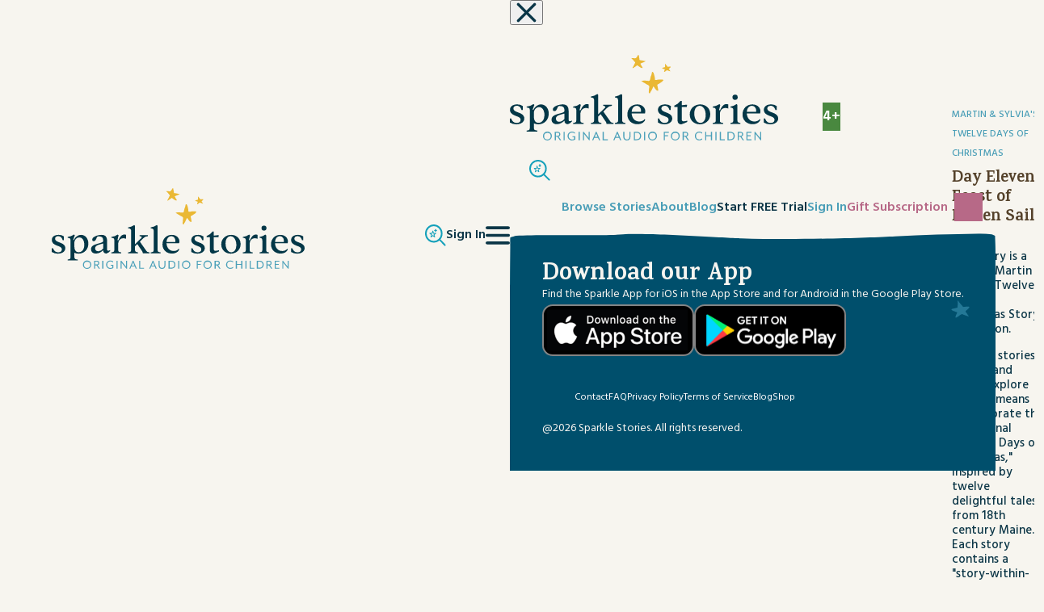

--- FILE ---
content_type: text/html; charset=UTF-8
request_url: https://www.sparklestories.com/story/martin-and-sylvias-twelve-days-of-christmas-day-eleven-feast-of-eleven-sails/
body_size: 30804
content:
<!doctype html>
<html lang="en-US">
<head><style>img.lazy{min-height:1px}</style><link href="https://www.sparklestories.com/wp-content/plugins/w3-total-cache/pub/js/lazyload.min.js" as="script">
	<meta charset="UTF-8">
	<meta name="viewport" content="width=device-width, initial-scale=1">
	<link rel="profile" href="https://gmpg.org/xfn/11">
	<meta name='robots' content='index, follow, max-image-preview:large, max-snippet:-1, max-video-preview:-1' />

	<!-- This site is optimized with the Yoast SEO plugin v26.7 - https://yoast.com/wordpress/plugins/seo/ -->
	<title>Day Eleven: Feast of Eleven Sails - Sparkle Stories</title>
	<link rel="canonical" href="https://www.sparklestories.com/story/martin-and-sylvias-twelve-days-of-christmas-day-eleven-feast-of-eleven-sails/" />
	<meta property="og:locale" content="en_US" />
	<meta property="og:type" content="article" />
	<meta property="og:title" content="Day Eleven: Feast of Eleven Sails - Sparkle Stories" />
	<meta property="og:description" content="Day Eleven: When the kids feel sad that the Kings night event won&#039;t be as they thought, Momma encourages them to go ahead and feel their disappointment." />
	<meta property="og:url" content="https://www.sparklestories.com/story/martin-and-sylvias-twelve-days-of-christmas-day-eleven-feast-of-eleven-sails/" />
	<meta property="og:site_name" content="Sparkle Stories" />
	<meta property="article:modified_time" content="2025-11-02T17:45:51+00:00" />
	<meta property="og:image" content="https://www.sparklestories.com/wp-content/uploads/2025/11/martin-sylvia-12-tales-christmas-900-1.png" />
	<meta property="og:image:width" content="900" />
	<meta property="og:image:height" content="900" />
	<meta property="og:image:type" content="image/png" />
	<meta name="twitter:card" content="summary_large_image" />
	<meta name="twitter:label1" content="Est. reading time" />
	<meta name="twitter:data1" content="1 minute" />
	<script type="application/ld+json" class="yoast-schema-graph">{"@context":"https://schema.org","@graph":[{"@type":"WebPage","@id":"https://www.sparklestories.com/story/martin-and-sylvias-twelve-days-of-christmas-day-eleven-feast-of-eleven-sails/","url":"https://www.sparklestories.com/story/martin-and-sylvias-twelve-days-of-christmas-day-eleven-feast-of-eleven-sails/","name":"Day Eleven: Feast of Eleven Sails - Sparkle Stories","isPartOf":{"@id":"https://www.sparklestories.com/#website"},"primaryImageOfPage":{"@id":"https://www.sparklestories.com/story/martin-and-sylvias-twelve-days-of-christmas-day-eleven-feast-of-eleven-sails/#primaryimage"},"image":{"@id":"https://www.sparklestories.com/story/martin-and-sylvias-twelve-days-of-christmas-day-eleven-feast-of-eleven-sails/#primaryimage"},"thumbnailUrl":"https://www.sparklestories.com/wp-content/uploads/2025/11/martin-sylvia-12-tales-christmas-900-1.png","datePublished":"2022-11-04T03:10:13+00:00","dateModified":"2025-11-02T17:45:51+00:00","breadcrumb":{"@id":"https://www.sparklestories.com/story/martin-and-sylvias-twelve-days-of-christmas-day-eleven-feast-of-eleven-sails/#breadcrumb"},"inLanguage":"en-US","potentialAction":[{"@type":"ReadAction","target":["https://www.sparklestories.com/story/martin-and-sylvias-twelve-days-of-christmas-day-eleven-feast-of-eleven-sails/"]}]},{"@type":"ImageObject","inLanguage":"en-US","@id":"https://www.sparklestories.com/story/martin-and-sylvias-twelve-days-of-christmas-day-eleven-feast-of-eleven-sails/#primaryimage","url":"https://www.sparklestories.com/wp-content/uploads/2025/11/martin-sylvia-12-tales-christmas-900-1.png","contentUrl":"https://www.sparklestories.com/wp-content/uploads/2025/11/martin-sylvia-12-tales-christmas-900-1.png","width":900,"height":900},{"@type":"BreadcrumbList","@id":"https://www.sparklestories.com/story/martin-and-sylvias-twelve-days-of-christmas-day-eleven-feast-of-eleven-sails/#breadcrumb","itemListElement":[{"@type":"ListItem","position":1,"name":"Home","item":"https://www.sparklestories.com/"},{"@type":"ListItem","position":2,"name":"Day Eleven: Feast of Eleven Sails"}]},{"@type":"WebSite","@id":"https://www.sparklestories.com/#website","url":"https://www.sparklestories.com/","name":"Sparkle Stories","description":"Original Audio for Children","publisher":{"@id":"https://www.sparklestories.com/#organization"},"potentialAction":[{"@type":"SearchAction","target":{"@type":"EntryPoint","urlTemplate":"https://www.sparklestories.com/?s={search_term_string}"},"query-input":{"@type":"PropertyValueSpecification","valueRequired":true,"valueName":"search_term_string"}}],"inLanguage":"en-US"},{"@type":"Organization","@id":"https://www.sparklestories.com/#organization","name":"Sparkle Stories","url":"https://www.sparklestories.com/","logo":{"@type":"ImageObject","inLanguage":"en-US","@id":"https://www.sparklestories.com/#/schema/logo/image/","url":"https://www.sparklestories.com/wp-content/uploads/2025/07/Logo-Tagline.svg","contentUrl":"https://www.sparklestories.com/wp-content/uploads/2025/07/Logo-Tagline.svg","caption":"Sparkle Stories"},"image":{"@id":"https://www.sparklestories.com/#/schema/logo/image/"}}]}</script>
	<!-- / Yoast SEO plugin. -->


<link rel='dns-prefetch' href='//cdn.jsdelivr.net' />
<link rel='dns-prefetch' href='//www.googletagmanager.com' />
<link rel="alternate" type="application/rss+xml" title="Sparkle Stories &raquo; Feed" href="https://www.sparklestories.com/feed/" />
<link rel="alternate" title="oEmbed (JSON)" type="application/json+oembed" href="https://www.sparklestories.com/wp-json/oembed/1.0/embed?url=https%3A%2F%2Fwww.sparklestories.com%2Fstory%2Fmartin-and-sylvias-twelve-days-of-christmas-day-eleven-feast-of-eleven-sails%2F" />
<link rel="alternate" title="oEmbed (XML)" type="text/xml+oembed" href="https://www.sparklestories.com/wp-json/oembed/1.0/embed?url=https%3A%2F%2Fwww.sparklestories.com%2Fstory%2Fmartin-and-sylvias-twelve-days-of-christmas-day-eleven-feast-of-eleven-sails%2F&#038;format=xml" />
<style id='wp-img-auto-sizes-contain-inline-css'>
img:is([sizes=auto i],[sizes^="auto," i]){contain-intrinsic-size:3000px 1500px}
/*# sourceURL=wp-img-auto-sizes-contain-inline-css */
</style>
<style id='wp-block-library-inline-css'>
:root{--wp-block-synced-color:#7a00df;--wp-block-synced-color--rgb:122,0,223;--wp-bound-block-color:var(--wp-block-synced-color);--wp-editor-canvas-background:#ddd;--wp-admin-theme-color:#007cba;--wp-admin-theme-color--rgb:0,124,186;--wp-admin-theme-color-darker-10:#006ba1;--wp-admin-theme-color-darker-10--rgb:0,107,160.5;--wp-admin-theme-color-darker-20:#005a87;--wp-admin-theme-color-darker-20--rgb:0,90,135;--wp-admin-border-width-focus:2px}@media (min-resolution:192dpi){:root{--wp-admin-border-width-focus:1.5px}}.wp-element-button{cursor:pointer}:root .has-very-light-gray-background-color{background-color:#eee}:root .has-very-dark-gray-background-color{background-color:#313131}:root .has-very-light-gray-color{color:#eee}:root .has-very-dark-gray-color{color:#313131}:root .has-vivid-green-cyan-to-vivid-cyan-blue-gradient-background{background:linear-gradient(135deg,#00d084,#0693e3)}:root .has-purple-crush-gradient-background{background:linear-gradient(135deg,#34e2e4,#4721fb 50%,#ab1dfe)}:root .has-hazy-dawn-gradient-background{background:linear-gradient(135deg,#faaca8,#dad0ec)}:root .has-subdued-olive-gradient-background{background:linear-gradient(135deg,#fafae1,#67a671)}:root .has-atomic-cream-gradient-background{background:linear-gradient(135deg,#fdd79a,#004a59)}:root .has-nightshade-gradient-background{background:linear-gradient(135deg,#330968,#31cdcf)}:root .has-midnight-gradient-background{background:linear-gradient(135deg,#020381,#2874fc)}:root{--wp--preset--font-size--normal:16px;--wp--preset--font-size--huge:42px}.has-regular-font-size{font-size:1em}.has-larger-font-size{font-size:2.625em}.has-normal-font-size{font-size:var(--wp--preset--font-size--normal)}.has-huge-font-size{font-size:var(--wp--preset--font-size--huge)}.has-text-align-center{text-align:center}.has-text-align-left{text-align:left}.has-text-align-right{text-align:right}.has-fit-text{white-space:nowrap!important}#end-resizable-editor-section{display:none}.aligncenter{clear:both}.items-justified-left{justify-content:flex-start}.items-justified-center{justify-content:center}.items-justified-right{justify-content:flex-end}.items-justified-space-between{justify-content:space-between}.screen-reader-text{border:0;clip-path:inset(50%);height:1px;margin:-1px;overflow:hidden;padding:0;position:absolute;width:1px;word-wrap:normal!important}.screen-reader-text:focus{background-color:#ddd;clip-path:none;color:#444;display:block;font-size:1em;height:auto;left:5px;line-height:normal;padding:15px 23px 14px;text-decoration:none;top:5px;width:auto;z-index:100000}html :where(.has-border-color){border-style:solid}html :where([style*=border-top-color]){border-top-style:solid}html :where([style*=border-right-color]){border-right-style:solid}html :where([style*=border-bottom-color]){border-bottom-style:solid}html :where([style*=border-left-color]){border-left-style:solid}html :where([style*=border-width]){border-style:solid}html :where([style*=border-top-width]){border-top-style:solid}html :where([style*=border-right-width]){border-right-style:solid}html :where([style*=border-bottom-width]){border-bottom-style:solid}html :where([style*=border-left-width]){border-left-style:solid}html :where(img[class*=wp-image-]){height:auto;max-width:100%}:where(figure){margin:0 0 1em}html :where(.is-position-sticky){--wp-admin--admin-bar--position-offset:var(--wp-admin--admin-bar--height,0px)}@media screen and (max-width:600px){html :where(.is-position-sticky){--wp-admin--admin-bar--position-offset:0px}}

/*# sourceURL=wp-block-library-inline-css */
</style><style id='global-styles-inline-css'>
:root{--wp--preset--aspect-ratio--square: 1;--wp--preset--aspect-ratio--4-3: 4/3;--wp--preset--aspect-ratio--3-4: 3/4;--wp--preset--aspect-ratio--3-2: 3/2;--wp--preset--aspect-ratio--2-3: 2/3;--wp--preset--aspect-ratio--16-9: 16/9;--wp--preset--aspect-ratio--9-16: 9/16;--wp--preset--color--black: #000000;--wp--preset--color--cyan-bluish-gray: #abb8c3;--wp--preset--color--white: #ffffff;--wp--preset--color--pale-pink: #f78da7;--wp--preset--color--vivid-red: #cf2e2e;--wp--preset--color--luminous-vivid-orange: #ff6900;--wp--preset--color--luminous-vivid-amber: #fcb900;--wp--preset--color--light-green-cyan: #7bdcb5;--wp--preset--color--vivid-green-cyan: #00d084;--wp--preset--color--pale-cyan-blue: #8ed1fc;--wp--preset--color--vivid-cyan-blue: #0693e3;--wp--preset--color--vivid-purple: #9b51e0;--wp--preset--color--background: #F7F5F0;--wp--preset--color--foreground: #54412A;--wp--preset--color--primary: #b91c1c;--wp--preset--color--secondary: #15803d;--wp--preset--color--tertiary: #0369a1;--wp--preset--gradient--vivid-cyan-blue-to-vivid-purple: linear-gradient(135deg,rgb(6,147,227) 0%,rgb(155,81,224) 100%);--wp--preset--gradient--light-green-cyan-to-vivid-green-cyan: linear-gradient(135deg,rgb(122,220,180) 0%,rgb(0,208,130) 100%);--wp--preset--gradient--luminous-vivid-amber-to-luminous-vivid-orange: linear-gradient(135deg,rgb(252,185,0) 0%,rgb(255,105,0) 100%);--wp--preset--gradient--luminous-vivid-orange-to-vivid-red: linear-gradient(135deg,rgb(255,105,0) 0%,rgb(207,46,46) 100%);--wp--preset--gradient--very-light-gray-to-cyan-bluish-gray: linear-gradient(135deg,rgb(238,238,238) 0%,rgb(169,184,195) 100%);--wp--preset--gradient--cool-to-warm-spectrum: linear-gradient(135deg,rgb(74,234,220) 0%,rgb(151,120,209) 20%,rgb(207,42,186) 40%,rgb(238,44,130) 60%,rgb(251,105,98) 80%,rgb(254,248,76) 100%);--wp--preset--gradient--blush-light-purple: linear-gradient(135deg,rgb(255,206,236) 0%,rgb(152,150,240) 100%);--wp--preset--gradient--blush-bordeaux: linear-gradient(135deg,rgb(254,205,165) 0%,rgb(254,45,45) 50%,rgb(107,0,62) 100%);--wp--preset--gradient--luminous-dusk: linear-gradient(135deg,rgb(255,203,112) 0%,rgb(199,81,192) 50%,rgb(65,88,208) 100%);--wp--preset--gradient--pale-ocean: linear-gradient(135deg,rgb(255,245,203) 0%,rgb(182,227,212) 50%,rgb(51,167,181) 100%);--wp--preset--gradient--electric-grass: linear-gradient(135deg,rgb(202,248,128) 0%,rgb(113,206,126) 100%);--wp--preset--gradient--midnight: linear-gradient(135deg,rgb(2,3,129) 0%,rgb(40,116,252) 100%);--wp--preset--font-size--small: 13px;--wp--preset--font-size--medium: 20px;--wp--preset--font-size--large: 36px;--wp--preset--font-size--x-large: 42px;--wp--preset--spacing--20: 0.44rem;--wp--preset--spacing--30: 0.67rem;--wp--preset--spacing--40: 1rem;--wp--preset--spacing--50: 1.5rem;--wp--preset--spacing--60: 2.25rem;--wp--preset--spacing--70: 3.38rem;--wp--preset--spacing--80: 5.06rem;--wp--preset--shadow--natural: 6px 6px 9px rgba(0, 0, 0, 0.2);--wp--preset--shadow--deep: 12px 12px 50px rgba(0, 0, 0, 0.4);--wp--preset--shadow--sharp: 6px 6px 0px rgba(0, 0, 0, 0.2);--wp--preset--shadow--outlined: 6px 6px 0px -3px rgb(255, 255, 255), 6px 6px rgb(0, 0, 0);--wp--preset--shadow--crisp: 6px 6px 0px rgb(0, 0, 0);}:root { --wp--style--global--content-size: 100dvw;--wp--style--global--wide-size: 100dvw; }:where(body) { margin: 0; }.wp-site-blocks > .alignleft { float: left; margin-right: 2em; }.wp-site-blocks > .alignright { float: right; margin-left: 2em; }.wp-site-blocks > .aligncenter { justify-content: center; margin-left: auto; margin-right: auto; }:where(.is-layout-flex){gap: 0.5em;}:where(.is-layout-grid){gap: 0.5em;}.is-layout-flow > .alignleft{float: left;margin-inline-start: 0;margin-inline-end: 2em;}.is-layout-flow > .alignright{float: right;margin-inline-start: 2em;margin-inline-end: 0;}.is-layout-flow > .aligncenter{margin-left: auto !important;margin-right: auto !important;}.is-layout-constrained > .alignleft{float: left;margin-inline-start: 0;margin-inline-end: 2em;}.is-layout-constrained > .alignright{float: right;margin-inline-start: 2em;margin-inline-end: 0;}.is-layout-constrained > .aligncenter{margin-left: auto !important;margin-right: auto !important;}.is-layout-constrained > :where(:not(.alignleft):not(.alignright):not(.alignfull)){max-width: var(--wp--style--global--content-size);margin-left: auto !important;margin-right: auto !important;}.is-layout-constrained > .alignwide{max-width: var(--wp--style--global--wide-size);}body .is-layout-flex{display: flex;}.is-layout-flex{flex-wrap: wrap;align-items: center;}.is-layout-flex > :is(*, div){margin: 0;}body .is-layout-grid{display: grid;}.is-layout-grid > :is(*, div){margin: 0;}body{padding-top: 0px;padding-right: 0px;padding-bottom: 0px;padding-left: 0px;}a:where(:not(.wp-element-button)){text-decoration: underline;}:root :where(.wp-element-button, .wp-block-button__link){background-color: #32373c;border-width: 0;color: #fff;font-family: inherit;font-size: inherit;font-style: inherit;font-weight: inherit;letter-spacing: inherit;line-height: inherit;padding-top: calc(0.667em + 2px);padding-right: calc(1.333em + 2px);padding-bottom: calc(0.667em + 2px);padding-left: calc(1.333em + 2px);text-decoration: none;text-transform: inherit;}.has-black-color{color: var(--wp--preset--color--black) !important;}.has-cyan-bluish-gray-color{color: var(--wp--preset--color--cyan-bluish-gray) !important;}.has-white-color{color: var(--wp--preset--color--white) !important;}.has-pale-pink-color{color: var(--wp--preset--color--pale-pink) !important;}.has-vivid-red-color{color: var(--wp--preset--color--vivid-red) !important;}.has-luminous-vivid-orange-color{color: var(--wp--preset--color--luminous-vivid-orange) !important;}.has-luminous-vivid-amber-color{color: var(--wp--preset--color--luminous-vivid-amber) !important;}.has-light-green-cyan-color{color: var(--wp--preset--color--light-green-cyan) !important;}.has-vivid-green-cyan-color{color: var(--wp--preset--color--vivid-green-cyan) !important;}.has-pale-cyan-blue-color{color: var(--wp--preset--color--pale-cyan-blue) !important;}.has-vivid-cyan-blue-color{color: var(--wp--preset--color--vivid-cyan-blue) !important;}.has-vivid-purple-color{color: var(--wp--preset--color--vivid-purple) !important;}.has-background-color{color: var(--wp--preset--color--background) !important;}.has-foreground-color{color: var(--wp--preset--color--foreground) !important;}.has-primary-color{color: var(--wp--preset--color--primary) !important;}.has-secondary-color{color: var(--wp--preset--color--secondary) !important;}.has-tertiary-color{color: var(--wp--preset--color--tertiary) !important;}.has-black-background-color{background-color: var(--wp--preset--color--black) !important;}.has-cyan-bluish-gray-background-color{background-color: var(--wp--preset--color--cyan-bluish-gray) !important;}.has-white-background-color{background-color: var(--wp--preset--color--white) !important;}.has-pale-pink-background-color{background-color: var(--wp--preset--color--pale-pink) !important;}.has-vivid-red-background-color{background-color: var(--wp--preset--color--vivid-red) !important;}.has-luminous-vivid-orange-background-color{background-color: var(--wp--preset--color--luminous-vivid-orange) !important;}.has-luminous-vivid-amber-background-color{background-color: var(--wp--preset--color--luminous-vivid-amber) !important;}.has-light-green-cyan-background-color{background-color: var(--wp--preset--color--light-green-cyan) !important;}.has-vivid-green-cyan-background-color{background-color: var(--wp--preset--color--vivid-green-cyan) !important;}.has-pale-cyan-blue-background-color{background-color: var(--wp--preset--color--pale-cyan-blue) !important;}.has-vivid-cyan-blue-background-color{background-color: var(--wp--preset--color--vivid-cyan-blue) !important;}.has-vivid-purple-background-color{background-color: var(--wp--preset--color--vivid-purple) !important;}.has-background-background-color{background-color: var(--wp--preset--color--background) !important;}.has-foreground-background-color{background-color: var(--wp--preset--color--foreground) !important;}.has-primary-background-color{background-color: var(--wp--preset--color--primary) !important;}.has-secondary-background-color{background-color: var(--wp--preset--color--secondary) !important;}.has-tertiary-background-color{background-color: var(--wp--preset--color--tertiary) !important;}.has-black-border-color{border-color: var(--wp--preset--color--black) !important;}.has-cyan-bluish-gray-border-color{border-color: var(--wp--preset--color--cyan-bluish-gray) !important;}.has-white-border-color{border-color: var(--wp--preset--color--white) !important;}.has-pale-pink-border-color{border-color: var(--wp--preset--color--pale-pink) !important;}.has-vivid-red-border-color{border-color: var(--wp--preset--color--vivid-red) !important;}.has-luminous-vivid-orange-border-color{border-color: var(--wp--preset--color--luminous-vivid-orange) !important;}.has-luminous-vivid-amber-border-color{border-color: var(--wp--preset--color--luminous-vivid-amber) !important;}.has-light-green-cyan-border-color{border-color: var(--wp--preset--color--light-green-cyan) !important;}.has-vivid-green-cyan-border-color{border-color: var(--wp--preset--color--vivid-green-cyan) !important;}.has-pale-cyan-blue-border-color{border-color: var(--wp--preset--color--pale-cyan-blue) !important;}.has-vivid-cyan-blue-border-color{border-color: var(--wp--preset--color--vivid-cyan-blue) !important;}.has-vivid-purple-border-color{border-color: var(--wp--preset--color--vivid-purple) !important;}.has-background-border-color{border-color: var(--wp--preset--color--background) !important;}.has-foreground-border-color{border-color: var(--wp--preset--color--foreground) !important;}.has-primary-border-color{border-color: var(--wp--preset--color--primary) !important;}.has-secondary-border-color{border-color: var(--wp--preset--color--secondary) !important;}.has-tertiary-border-color{border-color: var(--wp--preset--color--tertiary) !important;}.has-vivid-cyan-blue-to-vivid-purple-gradient-background{background: var(--wp--preset--gradient--vivid-cyan-blue-to-vivid-purple) !important;}.has-light-green-cyan-to-vivid-green-cyan-gradient-background{background: var(--wp--preset--gradient--light-green-cyan-to-vivid-green-cyan) !important;}.has-luminous-vivid-amber-to-luminous-vivid-orange-gradient-background{background: var(--wp--preset--gradient--luminous-vivid-amber-to-luminous-vivid-orange) !important;}.has-luminous-vivid-orange-to-vivid-red-gradient-background{background: var(--wp--preset--gradient--luminous-vivid-orange-to-vivid-red) !important;}.has-very-light-gray-to-cyan-bluish-gray-gradient-background{background: var(--wp--preset--gradient--very-light-gray-to-cyan-bluish-gray) !important;}.has-cool-to-warm-spectrum-gradient-background{background: var(--wp--preset--gradient--cool-to-warm-spectrum) !important;}.has-blush-light-purple-gradient-background{background: var(--wp--preset--gradient--blush-light-purple) !important;}.has-blush-bordeaux-gradient-background{background: var(--wp--preset--gradient--blush-bordeaux) !important;}.has-luminous-dusk-gradient-background{background: var(--wp--preset--gradient--luminous-dusk) !important;}.has-pale-ocean-gradient-background{background: var(--wp--preset--gradient--pale-ocean) !important;}.has-electric-grass-gradient-background{background: var(--wp--preset--gradient--electric-grass) !important;}.has-midnight-gradient-background{background: var(--wp--preset--gradient--midnight) !important;}.has-small-font-size{font-size: var(--wp--preset--font-size--small) !important;}.has-medium-font-size{font-size: var(--wp--preset--font-size--medium) !important;}.has-large-font-size{font-size: var(--wp--preset--font-size--large) !important;}.has-x-large-font-size{font-size: var(--wp--preset--font-size--x-large) !important;}
/*# sourceURL=global-styles-inline-css */
</style>

<link rel='stylesheet' id='sparkle-style-css' href='https://www.sparklestories.com/wp-content/themes/sparkle/theme/style.css?ver=20251209210137' media='all' />
<link rel='stylesheet' id='swiper-style-css' href='https://cdn.jsdelivr.net/npm/swiper@11/swiper-bundle.min.css?ver=d0303ec3d985e101c01f71f30610f365' media='all' />
<style id='block-visibility-screen-size-styles-inline-css'>
/* Large screens (desktops, 992px and up) */
@media ( min-width: 992px ) {
	.block-visibility-hide-large-screen {
		display: none !important;
	}
}

/* Medium screens (tablets, between 768px and 992px) */
@media ( min-width: 768px ) and ( max-width: 991.98px ) {
	.block-visibility-hide-medium-screen {
		display: none !important;
	}
}

/* Small screens (mobile devices, less than 768px) */
@media ( max-width: 767.98px ) {
	.block-visibility-hide-small-screen {
		display: none !important;
	}
}
/*# sourceURL=block-visibility-screen-size-styles-inline-css */
</style>
<script src="https://www.sparklestories.com/wp-includes/js/jquery/jquery.min.js?ver=3.7.1" id="jquery-core-js"></script>
<script src="https://www.sparklestories.com/wp-includes/js/jquery/ui/core.min.js?ver=1.13.3" id="jquery-ui-core-js"></script>
<script src="https://www.sparklestories.com/wp-includes/js/jquery/ui/mouse.min.js?ver=1.13.3" id="jquery-ui-mouse-js"></script>
<script src="https://www.sparklestories.com/wp-includes/js/jquery/ui/sortable.min.js?ver=1.13.3" id="jquery-ui-sortable-js"></script>
<script src="https://www.sparklestories.com/wp-includes/js/jquery/ui/resizable.min.js?ver=1.13.3" id="jquery-ui-resizable-js"></script>
<script src="https://www.sparklestories.com/wp-content/plugins/advanced-custom-fields-pro/assets/build/js/acf.min.js?ver=6.7.0.2" id="acf-js"></script>
<script src="https://www.sparklestories.com/wp-includes/js/dist/dom-ready.min.js?ver=f77871ff7694fffea381" id="wp-dom-ready-js"></script>
<script src="https://www.sparklestories.com/wp-includes/js/dist/hooks.min.js?ver=dd5603f07f9220ed27f1" id="wp-hooks-js"></script>
<script src="https://www.sparklestories.com/wp-includes/js/dist/i18n.min.js?ver=c26c3dc7bed366793375" id="wp-i18n-js"></script>
<script id="wp-i18n-js-after">
wp.i18n.setLocaleData( { 'text direction\u0004ltr': [ 'ltr' ] } );
//# sourceURL=wp-i18n-js-after
</script>
<script src="https://www.sparklestories.com/wp-includes/js/dist/a11y.min.js?ver=cb460b4676c94bd228ed" id="wp-a11y-js"></script>
<script src="https://www.sparklestories.com/wp-content/plugins/advanced-custom-fields-pro/assets/build/js/acf-input.min.js?ver=6.7.0.2" id="acf-input-js"></script>

<!-- Google tag (gtag.js) snippet added by Site Kit -->
<!-- Google Analytics snippet added by Site Kit -->
<script src="https://www.googletagmanager.com/gtag/js?id=G-N0GY3V6GJR" id="google_gtagjs-js" async></script>
<script id="google_gtagjs-js-after">
window.dataLayer = window.dataLayer || [];function gtag(){dataLayer.push(arguments);}
gtag("set","linker",{"domains":["www.sparklestories.com"]});
gtag("js", new Date());
gtag("set", "developer_id.dZTNiMT", true);
gtag("config", "G-N0GY3V6GJR");
//# sourceURL=google_gtagjs-js-after
</script>
<link rel="https://api.w.org/" href="https://www.sparklestories.com/wp-json/" /><link rel="alternate" title="JSON" type="application/json" href="https://www.sparklestories.com/wp-json/wp/v2/story/31366" /><link rel="EditURI" type="application/rsd+xml" title="RSD" href="https://www.sparklestories.com/xmlrpc.php?rsd" />

<link rel='shortlink' href='https://www.sparklestories.com/?p=31366' />
<meta name="generator" content="Site Kit by Google 1.170.0" /><link rel="icon" href="https://www.sparklestories.com/wp-content/uploads/2025/11/cropped-fav-sparkle-guy-32x32.png" sizes="32x32" />
<link rel="icon" href="https://www.sparklestories.com/wp-content/uploads/2025/11/cropped-fav-sparkle-guy-192x192.png" sizes="192x192" />
<link rel="apple-touch-icon" href="https://www.sparklestories.com/wp-content/uploads/2025/11/cropped-fav-sparkle-guy-180x180.png" />
<meta name="msapplication-TileImage" content="https://www.sparklestories.com/wp-content/uploads/2025/11/cropped-fav-sparkle-guy-270x270.png" />
	<link rel="preconnect" href="https://fonts.googleapis.com">
	<link rel="preconnect" href="https://fonts.gstatic.com" crossorigin>
	<link href="https://fonts.googleapis.com/css2?family=Hind:wght@300;400;500;600;700&family=Karma:wght@300;400;500;600;700&family=Lato:ital,wght@0,100;0,300;0,400;0,700;0,900;1,100;1,300;1,400;1,700;1,900&display=swap" rel="stylesheet">
	<script src="https://kit.fontawesome.com/ab9269c0df.js" crossorigin="anonymous"></script>
	<script src="https://script.tapfiliate.com/tapfiliate.js" type="text/javascript" async></script>
	<script type="text/javascript">
		(function(t,a,p){t.TapfiliateObject=a;t[a]=t[a]||function(){
			(t[a].q=t[a].q||[]).push(arguments)}})(window,'tap');

		tap('create', '61835-4661d4', { integration: "stripe" });
		tap('detect');
	</script>
<link rel='stylesheet' id='dashicons-css' href='https://www.sparklestories.com/wp-includes/css/dashicons.min.css?ver=d0303ec3d985e101c01f71f30610f365' media='all' />
<link rel='stylesheet' id='acf-global-css' href='https://www.sparklestories.com/wp-content/plugins/advanced-custom-fields-pro/assets/build/css/acf-global.min.css?ver=6.7.0.2' media='all' />
<link rel='stylesheet' id='acf-input-css' href='https://www.sparklestories.com/wp-content/plugins/advanced-custom-fields-pro/assets/build/css/acf-input.min.css?ver=6.7.0.2' media='all' />
<link rel='stylesheet' id='acf-pro-input-css' href='https://www.sparklestories.com/wp-content/plugins/advanced-custom-fields-pro/assets/build/css/pro/acf-pro-input.min.css?ver=6.7.0.2' media='all' />
<link rel='stylesheet' id='select2-css' href='https://www.sparklestories.com/wp-content/plugins/advanced-custom-fields-pro/assets/inc/select2/4/select2.min.css?ver=4.0.13' media='all' />
<link rel='stylesheet' id='acf-datepicker-css' href='https://www.sparklestories.com/wp-content/plugins/advanced-custom-fields-pro/assets/inc/datepicker/jquery-ui.min.css?ver=1.11.4' media='all' />
<link rel='stylesheet' id='acf-timepicker-css' href='https://www.sparklestories.com/wp-content/plugins/advanced-custom-fields-pro/assets/inc/timepicker/jquery-ui-timepicker-addon.min.css?ver=1.6.1' media='all' />
<link rel='stylesheet' id='wp-color-picker-css' href='https://www.sparklestories.com/wp-admin/css/color-picker.min.css?ver=d0303ec3d985e101c01f71f30610f365' media='all' />
<link rel='stylesheet' id='acf-extended-input-css' href='https://www.sparklestories.com/wp-content/plugins/acf-extended-pro/assets/css/acfe-input.min.css?ver=0.9.2.2' media='all' />
<link rel='stylesheet' id='acf-extended-pro-input-css' href='https://www.sparklestories.com/wp-content/plugins/acf-extended-pro/pro/assets/css/acfe-pro-input.min.css?ver=0.9.2.2' media='all' />
<link rel='stylesheet' id='acf-extended-css' href='https://www.sparklestories.com/wp-content/plugins/acf-extended-pro/assets/css/acfe.min.css?ver=0.9.2.2' media='all' />
</head>

<body class="wp-singular story-template-default single single-story postid-31366 wp-custom-logo wp-embed-responsive wp-theme-sparkletheme">


<div id="page">
	<a href="#content" class="sr-only">Skip to content</a>

	
<header id="masthead" class="grid-container absolute z-[9] top-0">
	<div class="col-[container] max-sm:gap-4 lg:py-4 max-lg:py-2 flex justify-between w-full lg:items-center">
		<div class="logo relative max-sm:-ml-4">
			<a href="https://www.sparklestories.com/" class="custom-logo-link" rel="home"><img src="data:image/svg+xml,%3Csvg%20xmlns='http://www.w3.org/2000/svg'%20viewBox='0%200%200%200'%3E%3C/svg%3E" data-src="https://www.sparklestories.com/wp-content/uploads/2025/07/Logo-Tagline.svg" class="custom-logo lazy" alt="Sparkle Stories" decoding="async" /></a>		</div>
		<div class="flex max-lg:gap-4 max-sm:-mr-4 lg:ml-7">
			<div class="self-center menu-item">
				<a href="/search">
					<svg xmlns="http://www.w3.org/2000/svg" width="26.412" height="26.414" viewBox="0 0 26.412 26.414"><g transform="translate(1 1)"><path d="M16.874,20.417l.9,2.735h2.9l-2.343,1.691.895,2.735-2.343-1.69-2.343,1.69.895-2.735-2.343-1.691h2.9Z" transform="translate(-8.083 -13.418)" fill="none" stroke="#14a0ba" stroke-linecap="round" stroke-linejoin="round" stroke-width="1"/><g transform="translate(0.462 -0.643)"><g transform="translate(0 0)"><ellipse cx="10" cy="10" rx="10" ry="10" transform="translate(-0.462 0.643)" fill="none" stroke="#14a0ba" stroke-linecap="round" stroke-linejoin="round" stroke-width="2"/><line x2="7" y2="7" transform="translate(16.535 17.642)" fill="none" stroke="#14a0ba" stroke-linecap="round" stroke-linejoin="round" stroke-width="2"/><path d="M29.277,14.753l.355.959.959.355-.959.355-.355.96-.355-.96-.959-.355.959-.355Z" transform="translate(-17.424 -9.109)" fill="none" stroke="#14a0ba" stroke-linecap="round" stroke-linejoin="round" stroke-width="1"/></g></g></g></svg>
				</a>
			</div>
						<div class="self-center lg:hidden menu-item text-blue"><a href="/sign-in">Sign In</a></div>
						<div class="menu-icon lg:hidden self-center"><svg xmlns="http://www.w3.org/2000/svg" width="30" height="25" viewBox="0 0 42.074 31.247">
					<g id="Group_2421" data-name="Group 2421" transform="translate(-662.775 -21.984)">
						<line id="Line_22" data-name="Line 22" x2="37.074" transform="translate(665.275 37.592)" fill="none" stroke="#0b3647" stroke-linecap="round" stroke-miterlimit="10" stroke-width="5"/>
						<line id="Line_23" data-name="Line 23" x2="37.074" transform="translate(665.275 24.484)" fill="none" stroke="#0b3647" stroke-linecap="round" stroke-miterlimit="10" stroke-width="5"/>
						<line id="Line_24" data-name="Line 24" x2="37.074" transform="translate(665.275 50.731)" fill="none" stroke="#0b3647" stroke-linecap="round" stroke-miterlimit="10" stroke-width="5"/>
					</g>
				</svg>
			</div>
			<nav id="site-navigation" class="max-lg:fixed max-lg:left-full max-lg:top-0 max-lg:bg-cream max-lg:z-20" aria-label="Main Navigation">
				<button class="menu-close max-lg:absolute max-lg:top-4 max-lg:right-4 lg:hidden" aria-label="Close Menu">
					<svg class="w-[25px] h-[25px]" xmlns="http://www.w3.org/2000/svg" viewBox="0 0 37.071 37.071"><g transform="translate(11973.036 15639.036)"><line x2="30" y2="30" transform="translate(-11969.5 -15635.5)" fill="none" stroke="#0a3647" stroke-linecap="round" stroke-width="5"/><line y1="30" x2="30" transform="translate(-11969.5 -15635.5)" fill="none" stroke="#0a3647" stroke-linecap="round" stroke-width="5"/></g></svg>
				</button>
				<div class="max-lg:flex max-lg:flex-col max-lg:h-full max-lg:overflow-y-auto max-lg:overflow-x-clip max-lg:max-h-dvh">
					<div class="lg:hidden mobile-logo">
						<a href="https://www.sparklestories.com/" class="custom-logo-link" rel="home"><img src="data:image/svg+xml,%3Csvg%20xmlns='http://www.w3.org/2000/svg'%20viewBox='0%200%200%200'%3E%3C/svg%3E" data-src="https://www.sparklestories.com/wp-content/uploads/2025/07/Logo-Tagline.svg" class="custom-logo lazy" alt="Sparkle Stories" decoding="async" /></a>					</div>
					<div class="menu-item lg:hidden px-10 ml-6">
						<a href="/search">
							<svg xmlns="http://www.w3.org/2000/svg" width="26.412" height="26.414" viewBox="0 0 26.412 26.414"><g transform="translate(1 1)"><path d="M16.874,20.417l.9,2.735h2.9l-2.343,1.691.895,2.735-2.343-1.69-2.343,1.69.895-2.735-2.343-1.691h2.9Z" transform="translate(-8.083 -13.418)" fill="none" stroke="#14a0ba" stroke-linecap="round" stroke-linejoin="round" stroke-width="1"/><g transform="translate(0.462 -0.643)"><g transform="translate(0 0)"><ellipse cx="10" cy="10" rx="10" ry="10" transform="translate(-0.462 0.643)" fill="none" stroke="#14a0ba" stroke-linecap="round" stroke-linejoin="round" stroke-width="2"/><line x2="7" y2="7" transform="translate(16.535 17.642)" fill="none" stroke="#14a0ba" stroke-linecap="round" stroke-linejoin="round" stroke-width="2"/><path d="M29.277,14.753l.355.959.959.355-.959.355-.355.96-.355-.96-.959-.355.959-.355Z" transform="translate(-17.424 -9.109)" fill="none" stroke="#14a0ba" stroke-linecap="round" stroke-linejoin="round" stroke-width="1"/></g></g></g></svg>
						</a>
					</div>
					<div class="menu-container  cols-8">
						<div class="menu-header-container"><ul id="primary-menu" class="menu flex max-lg:flex-col lg:gap-6 cols-12 max-lg:px-10" aria-label="submenu"></li>
<li id="menu-item-33843" class="menu-item menu-item-type-post_type menu-item-object-page menu-item-33843"><a style="--icon: url() ;--color: #4a9eb7; --icon-pos: #4a9eb7; --icon-width:  " href="https://www.sparklestories.com/browse/">Browse Stories</a></li>
</li>
<li id="menu-item-243" class="menu-item menu-item-type-post_type menu-item-object-page menu-item-243"><a style="--icon: url() ;--color: #4a9eb7; --icon-pos: #4a9eb7; --icon-width:  " href="https://www.sparklestories.com/about-us/">About</a></li>
<li id="menu-item-9155" class="menu-item menu-item-type-post_type menu-item-object-page current_page_parent menu-item-9155"><a style="--icon: url() ;--color: #4a9eb7; --icon-pos: #4a9eb7; --icon-width:  " href="https://www.sparklestories.com/blog/">Blog</a></li>
<li id="menu-item-9174" class="menu-item menu-item-type-post_type menu-item-object-page menu-item-9174"><a style="--icon: url() ;--color: #0c3647; --icon-pos: #0c3647; --icon-width:  " href="https://www.sparklestories.com/free-trial/">Start FREE Trial</a></li>
<li id="menu-item-9179" class="menu-item menu-item-type-post_type menu-item-object-page menu-item-9179"><a style="--icon: url() ;--color: #4a9eb7; --icon-pos: #4a9eb7; --icon-width:  " href="https://www.sparklestories.com/sign-in/">Sign In</a></li>
<li id="menu-item-21587" class="gift menu-item menu-item-type-post_type menu-item-object-page menu-item-21587"><a style="--icon: url(https://www.sparklestories.com/wp-content/uploads/2025/07/gift-icon.svg) ;--color: #b76987; --icon-pos: #b76987; --icon-width: 35px " href="https://www.sparklestories.com/gift-subscription/" class="hasIcon">Gift Subscription</a></li>
</ul></div>					</div>
					<div style="background-image: url('https://www.sparklestories.com/wp-content/themes/sparkle/theme/assets/img/mobile-menu-bg.svg')" class="lg:hidden p-10 flex flex-col gap-12 mobile-menu-bottom">
						<div class="flex flex-col gap-6">
							<div class="flex flex-col gap-2">
								<span class="text-3xl font-karma text-cream font-bold">Download our App</span>
								<div class="text-sm text-cream">Find the Sparkle App for iOS in the App Store and for Android in the Google Play Store.</div>
							</div>
							<div class="flex gap-4">
								<a href="https://itunes.apple.com/us/app/sparkle-stories/id1039523047?mt=8"
								   target="_blank">
									<img class="max-h-[70px] lazy" alt="" src="data:image/svg+xml,%3Csvg%20xmlns='http://www.w3.org/2000/svg'%20viewBox='0%200%201%201'%3E%3C/svg%3E" data-src="https://www.sparklestories.com/wp-content/themes/sparkle/theme/assets/img/app_store.svg"/>
								</a>
								<a href="https://play.google.com/store/apps/details?id=com.sparklestories.android"
								   target="_blank">
									<img class="max-h-[70px] lazy" alt="" src="data:image/svg+xml,%3Csvg%20xmlns='http://www.w3.org/2000/svg'%20viewBox='0%200%201%201'%3E%3C/svg%3E" data-src="https://www.sparklestories.com/wp-content/themes/sparkle/theme/assets/img/google_store.svg"/>
								</a>
							</div>
						</div>
						<div class="flex flex-col gap-4">
							<div class="flex flex-col gap-4">
								<div class="flex gap-2">
																			<a class="text-cream text-4xl self-center" href="https://www.facebook.com/sparklestories" target="_blank">
											<i class="fa-brands fa-square-facebook"></i>
										</a>
																												<a class="text-cream text-4xl" href="https://ro.pinterest.com/sparklestories/" target="_blank">
											<i class="fa-brands fa-pinterest"></i>
										</a>
																												<a class="text-cream text-4xl" href="https://www.instagram.com/sparkle_stories/" target="_blank">
											<i class="fa-brands fa-instagram"></i>
										</a>
																												<a class="text-cream text-4xl" href="https://www.youtube.com/@sparklestories2693" target="_blank">
											<i class="fa-brands fa-youtube"></i>
										</a>
																	</div>
								<div class="flex gap-4">
									<div class="menu-footer-container"><ul id="footer" class="menu flex flex-wrap gap-2 ml-0 text-cream" aria-label="submenu"><li id="menu-item-9139" class="menu-item menu-item-type-post_type menu-item-object-page menu-item-9139"><a href="https://www.sparklestories.com/contact/">Contact</a></li>
<li id="menu-item-216" class="menu-item menu-item-type-custom menu-item-object-custom menu-item-216"><a href="https://sparklestories.zohodesk.com/portal/en/kb/sparkle-stories">FAQ</a></li>
<li id="menu-item-9140" class="menu-item menu-item-type-post_type menu-item-object-page menu-item-9140"><a href="https://www.sparklestories.com/privacy-policy/">Privacy Policy</a></li>
<li id="menu-item-9141" class="menu-item menu-item-type-post_type menu-item-object-page menu-item-9141"><a href="https://www.sparklestories.com/terms-of-service/">Terms of Service</a></li>
<li id="menu-item-9156" class="menu-item menu-item-type-post_type menu-item-object-page current_page_parent menu-item-9156"><a href="https://www.sparklestories.com/blog/">Blog</a></li>
<li id="menu-item-9265" class="menu-item menu-item-type-custom menu-item-object-custom menu-item-9265"><a href="https://shop.sparklestories.com/">Shop</a></li>
</ul></div>								</div>
							</div>
							<div class="text-cream text-sm">
								<div>@2026 Sparkle Stories. All rights reserved.</div>
							</div>
						</div>
					</div>
				</div>
			</nav><!-- #site-navigation -->
		</div>
	</div>

</header><!-- #masthead -->

	<div id="content">
<section id="primary">
	<main class="blog-page" id="main">
		<div class="grid-container pt-24 sm:pt-40">
			<div class="flex flex-col col-span-8 col-start-4 gap-4 max-md:col-start-2 max-md:col-span-4">
				<div class="sample-story-wrap drop-shadow-xl mb-4 w-full">
	<div style="--accentColor:#49883f"
		 class="stories-list-item top-story bg-white w-full p-4.5 lg:p-8 lg:pr-16 lg:pt-15 rounded-lg shadow-sm flex max-lg:flex-col sm:gap-6 relative">

		
		<div class="flex items-start absolute top-6 right-0 md:px-[1px] max-lg:w-full max-lg:pl-4.5 max-lg:justify-between">
			<!-- Age rating -->
							<div class="flex items-center gap-1 relative -top-[1px]">
                    <span
						class="age-item text-white age mr-4 px-2 py-1 font-semibold">
                        4+
                    </span>
				</div>
						<!-- FREE badge -->
			
		</div>

		
		<!-- Story illustration/thumbnail -->
		<a href="https://www.sparklestories.com/story/martin-and-sylvias-twelve-days-of-christmas-day-eleven-feast-of-eleven-sails/"
		   class="flex-shrink-0 lg:w-80 lg:h-80  flex items-center max-lg:h-[200px] max-sm:pr-8 ">
			<img width="900" height="900" src="data:image/svg+xml,%3Csvg%20xmlns='http://www.w3.org/2000/svg'%20viewBox='0%200%20900%20900'%3E%3C/svg%3E" data-src="https://www.sparklestories.com/wp-content/uploads/2025/11/martin-sylvia-12-tales-christmas-900-1.png" class="w-full h-full object-contain rounded wp-post-image lazy" alt="" decoding="async" fetchpriority="high" data-srcset="https://www.sparklestories.com/wp-content/uploads/2025/11/martin-sylvia-12-tales-christmas-900-1.png 900w, https://www.sparklestories.com/wp-content/uploads/2025/11/martin-sylvia-12-tales-christmas-900-1-300x300.png 300w, https://www.sparklestories.com/wp-content/uploads/2025/11/martin-sylvia-12-tales-christmas-900-1-150x150.png 150w, https://www.sparklestories.com/wp-content/uploads/2025/11/martin-sylvia-12-tales-christmas-900-1-768x768.png 768w" data-sizes="(max-width: 900px) 100vw, 900px" />		</a>

		<!-- Story content -->
		<div class="flex-grow lg:max-w-[60%] flex flex-col pt-2">
			<!-- Series/Category title -->
							<a href="https://www.sparklestories.com/collection/martin-and-sylvias-twelve-days-of-christmas/"
				   class="text-blue text-xs sm:text-[1rem] uppercase font-medium mb-1 !no-underline">
					Martin &amp; Sylvia&#039;s Twelve Days of Christmas				</a>
			
			<!-- Story title -->
			<h3 class="font-karma text-xl sm:text-3xl text-dark-brown font-bold mt-1 mb-3">
				<a href="https://www.sparklestories.com/story/martin-and-sylvias-twelve-days-of-christmas-day-eleven-feast-of-eleven-sails/" class="!no-underline">
					Day Eleven: Feast of Eleven Sails				</a>
			</h3>
						<!-- Story description -->
							<div class="text-navy-dark font-medium leading-tight mb-6 story-description">
					<!-- wp:paragraph --><p>This story is a part of Martin &amp; Sylvia's Twelve Days of Christmas Story Collection.</p><!-- /wp:paragraph -->

<!-- wp:paragraph --><p>In these stories, Martin and Sylvia explore what it means to celebrate the traditional "Twelve Days of Christmas," inspired by twelve delightful tales from 18th century Maine. Each story contains a "story-within-the-story" - about the colonial town of Tullyport as the founding families create Christmas traditions and celebrations that are unique, delightful and rich with community connection.</p><!-- /wp:paragraph -->

<!-- wp:paragraph --><p>This story is Day Eleven: Feast of Eleven Sails.</p><!-- /wp:paragraph -->

<!-- wp:paragraph --><p>On the eleventh day of Christmas, the children learn that Andy has to return to Connecticut. This means King’s Night Barn Dance — planned for Twelftnight — is no longer going to include music and dancing. Brother and sister are deeply disappointed — disappointed that the King’s night event won’t be what they expected and disappointed that Andy won’t be there. They don’t like feeling disappointed and sad, but Momma encourages them to honor their feelings.</p><!-- /wp:paragraph -->

<!-- wp:paragraph --><p>From “Twelve Tales of a Tullyport Christmas”: “The Feast of the Eleven Sails”</p><!-- /wp:paragraph -->

<!-- wp:paragraph --><p>Long ago, an incredible thing happened on the eleventh day of Christmas in Tullyport. Eleven enormous ships appeared off the coast, set off-course by a large winter storm. The families of Tullyport gathered torches and lanterns, and lined the coast, guiding the lost ships to safety. But when the ships set sail from England, there were twelve. Where is the twelfth? Could its captain have guided it to Boston despite the storm? This experience inspired a yearly Christmas feast, to celebrate both the great joys of the year, as well as the hardships.</p><!-- /wp:paragraph -->

<!-- wp:paragraph --><p>This story emphasizes the importance of acknowledging the losses and disappointments of the year, as well as the joys and successes.</p><!-- /wp:paragraph -->				</div>
			
			
			<!-- Story metadata -->
			<div class="flex items-center gap-4 mt-auto max-sm:pt-11 sm:max-lg:pt-13">

				<!-- Play button -->
				<div class="flex-shrink-0 flex items-center player-container">
					<button
						class="open-player-btn player-btn flex items-center justify-center w-10 h-10 sm:w-16 sm:h-16 cursor-pointer"
						data-story-id="31366"
						data-border-color="#49883f"
												data-story-title="Day Eleven: Feast of Eleven Sails"
						data-story-thumbnail="https://www.sparklestories.com/wp-content/uploads/2025/11/martin-sylvia-12-tales-christmas-900-1-150x150.png"
						data-story-category="Martin &amp; Sylvia&#039;s Twelve Days of Christmas"
						data-is-sample="false">
						<i class="fa-solid text-white text-xl sm:text-3xl fa-play" style="margin-left: 3px;"></i>
					</button>
				</div>
				<!-- Finished Badge with SVG -->
				
				<!-- Duration -->
									<div class="text-blue font-medium">
						25 MINUTES
					</div>
							</div>
			<div class="flex gap-2 absolute bottom-10 right-4 max-lg:absolute max-sm:left-4.5 sm:max-lg:left-7 max-sm:bottom-17 sm:max-lg:bottom-25">
									<img src="data:image/svg+xml,%3Csvg%20xmlns='http://www.w3.org/2000/svg'%20viewBox='0%200%200%200'%3E%3C/svg%3E" data-src="https://www.sparklestories.com/wp-content/uploads/2025/11/winter.svg" title="Winter" alt="Winter"
						 class="w-10 h-10 lazy"/>
											</div>
		</div>
	</div>
</div>
			</div>
		</div>

		<div class="mt-10 md:mt-20 pt-10 md:pt-20 md:pb-10 grid-container bg-top bg-size-[100%_auto] bg-no-repeat"
			 style="background-image: url('https://www.sparklestories.com/wp-content/themes/sparkle/theme/assets/img/bg-blue-pattern.png')">

			
							<div class="col-[container] flex flex-col gap-y-8 mb-4 ">
					<h2 class="text-center">Characters in this Story</h2>
					<div class="inner-grid justify-center">
						<ul class="col-span-full list-none p-0 mx-auto gap-x-6 gap-y-8 flex items-center">
															<li class="tax-item hover:scale-[1.02] col-span-1 transition cursor-pointer relative">
									<a class="!no-underline flex flex-col gap-6 items-center h-full"
									   href="https://www.sparklestories.com/character/little-laura/" title="Little Laura">
										<div class="flex items-center justify-center rounded-lg overflow-hidden">
											<img width="150" class="object-contain m-auto aspect-square lazy"
												 src="data:image/svg+xml,%3Csvg%20xmlns='http://www.w3.org/2000/svg'%20viewBox='0%200%20640%20640'%3E%3C/svg%3E" data-src="https://www.sparklestories.com/wp-content/uploads/2025/11/martin-sylvia_little-laura_color_image.png" alt="Little Laura"/>
										</div>
										<span
											class="text-2xl text-navy-marine font-bold font-karma">Little Laura</span>
									</a>
								</li>
															<li class="tax-item hover:scale-[1.02] col-span-1 transition cursor-pointer relative">
									<a class="!no-underline flex flex-col gap-6 items-center h-full"
									   href="https://www.sparklestories.com/character/martin/" title="Martin">
										<div class="flex items-center justify-center rounded-lg overflow-hidden">
											<img width="150" class="object-contain m-auto aspect-square lazy"
												 src="data:image/svg+xml,%3Csvg%20xmlns='http://www.w3.org/2000/svg'%20viewBox='0%200%20640%20640'%3E%3C/svg%3E" data-src="https://www.sparklestories.com/wp-content/uploads/2025/11/martin-sylvia_martin_color_image.png" alt="Martin"/>
										</div>
										<span
											class="text-2xl text-navy-marine font-bold font-karma">Martin</span>
									</a>
								</li>
															<li class="tax-item hover:scale-[1.02] col-span-1 transition cursor-pointer relative">
									<a class="!no-underline flex flex-col gap-6 items-center h-full"
									   href="https://www.sparklestories.com/character/sylvia/" title="Sylvia">
										<div class="flex items-center justify-center rounded-lg overflow-hidden">
											<img width="150" class="object-contain m-auto aspect-square lazy"
												 src="data:image/svg+xml,%3Csvg%20xmlns='http://www.w3.org/2000/svg'%20viewBox='0%200%20640%20640'%3E%3C/svg%3E" data-src="https://www.sparklestories.com/wp-content/uploads/2025/11/martin-sylvia_sylvia_color_image.png" alt="Sylvia"/>
										</div>
										<span
											class="text-2xl text-navy-marine font-bold font-karma">Sylvia</span>
									</a>
								</li>
													</ul>
					</div>
				</div>
			
			<div class="col-span-full pt-10">
									<div class="flex max-sm:flex-col max-sm:mx-4 max-sm:items-center gap-6 justify-center">
						<button class="btn-primary" id="stories-fron-this-collection-btn">Stories From This Collection
						</button>
						<button class="btn-secondary md:min-w-[280px]" id="similar-stories-btn">Similar Stories</button>
					</div>
				
				<div
					class="lg:col-start-4 lg:col-span-6 col-span-12 col-start-1 flex flex-col gap-2 md:gap-4 items-center justify-center mx-4 max-lg:col-[container] max-lg:py-8 lg:mt-20 lg:mb-10">
					<h2 class="text-center">Martin &amp; Sylvia&#039;s Twelve Days of Christmas</h2>
				</div>

				<!-- Collection Stories -->
				<div class="grid-container items-center stories-container" id="stories-from-this-collection"
					 aria-labelledby="stories-fron-this-collection-btn">
					<div class="col-[container] inner-grid">
														<div class="col-span-8 md:col-start-3">
									<div class="sample-story-wrap drop-shadow-xl mb-4 w-full">
	<div style="--accentColor:#49883f"
		 class="stories-list-item  bg-white w-full p-4.5 lg:p-8 lg:pr-16 lg:pt-15 rounded-lg shadow-sm flex max-lg:flex-col sm:gap-6 relative">

		
		<div class="flex items-start absolute top-6 right-0 md:px-[1px] ">
			<!-- Age rating -->
							<div class="flex items-center gap-1 relative top-[6px]">
                    <span
						class="age-item text-white age mr-4 px-2 py-1 font-semibold">
                        4+
                    </span>
				</div>
						<!-- FREE badge -->
			
		</div>

		
		<!-- Story illustration/thumbnail -->
		<a href="https://www.sparklestories.com/story/martin-and-sylvias-twelve-days-of-christmas-day-one-the-christmas-drum/"
		   class="flex-shrink-0 lg:w-65 lg:h-65  flex items-center max-lg:h-[200px] max-sm:pr-8 ">
			<img width="900" height="900" src="data:image/svg+xml,%3Csvg%20xmlns='http://www.w3.org/2000/svg'%20viewBox='0%200%20900%20900'%3E%3C/svg%3E" data-src="https://www.sparklestories.com/wp-content/uploads/2025/11/martin-sylvia-12-tales-christmas-900-1.png" class="w-full h-full object-contain rounded wp-post-image lazy" alt="" decoding="async" data-srcset="https://www.sparklestories.com/wp-content/uploads/2025/11/martin-sylvia-12-tales-christmas-900-1.png 900w, https://www.sparklestories.com/wp-content/uploads/2025/11/martin-sylvia-12-tales-christmas-900-1-300x300.png 300w, https://www.sparklestories.com/wp-content/uploads/2025/11/martin-sylvia-12-tales-christmas-900-1-150x150.png 150w, https://www.sparklestories.com/wp-content/uploads/2025/11/martin-sylvia-12-tales-christmas-900-1-768x768.png 768w" data-sizes="(max-width: 900px) 100vw, 900px" />		</a>

		<!-- Story content -->
		<div class="flex-grow lg:max-w-[60%] flex flex-col pt-2">
			<!-- Series/Category title -->
							<a href="https://www.sparklestories.com/collection/martin-and-sylvias-twelve-days-of-christmas/"
				   class="text-blue text-xs sm:text-[1rem] uppercase font-medium mb-1 !no-underline">
					Martin &amp; Sylvia&#039;s Twelve Days of Christmas				</a>
			
			<!-- Story title -->
			<h3 class="font-karma text-xl sm:text-3xl text-dark-brown font-bold mt-1 mb-3">
				<a href="https://www.sparklestories.com/story/martin-and-sylvias-twelve-days-of-christmas-day-one-the-christmas-drum/" class="!no-underline">
					Day One: The Christmas Drum				</a>
			</h3>
						<!-- Story description -->
							<p class="text-navy-dark font-medium leading-tight">
					Now that it's Christmas morning, Martin & Sylvia worry the holiday fun is over. Until they find one more gift behind the tree&hellip;				</p>
			
							<a class="text-red-tomato underline hover:no-underline font-semibold leading-none mt-2 mb-4"
				   href="https://www.sparklestories.com/story/martin-and-sylvias-twelve-days-of-christmas-day-one-the-christmas-drum/">
					Story Details »
				</a>
			
			<!-- Story metadata -->
			<div class="flex items-center gap-4 mt-auto ">

				<!-- Play button -->
				<div class="flex-shrink-0 flex items-center player-container">
					<button
						class="open-player-btn player-btn flex items-center justify-center w-10 h-10 sm:w-16 sm:h-16 cursor-pointer"
						data-story-id="31346"
						data-border-color="#49883f"
												data-story-title="Day One: The Christmas Drum"
						data-story-thumbnail="https://www.sparklestories.com/wp-content/uploads/2025/11/martin-sylvia-12-tales-christmas-900-1-150x150.png"
						data-story-category="Martin &amp; Sylvia&#039;s Twelve Days of Christmas"
						data-is-sample="false">
						<i class="fa-solid text-white text-xl sm:text-3xl fa-play" style="margin-left: 3px;"></i>
					</button>
				</div>
				<!-- Finished Badge with SVG -->
				
				<!-- Duration -->
									<div class="text-blue font-medium">
						46 MINUTES
					</div>
							</div>
			<div class="flex gap-2 absolute bottom-10 right-4 max-lg:absolute max-sm:left-4.5 sm:max-lg:left-7 max-sm:bottom-17 sm:max-lg:bottom-25">
											</div>
		</div>
	</div>
</div>
								</div>
																<div class="col-span-8 md:col-start-3">
									<div class="sample-story-wrap drop-shadow-xl mb-4 w-full">
	<div style="--accentColor:#49883f"
		 class="stories-list-item  bg-white w-full p-4.5 lg:p-8 lg:pr-16 lg:pt-15 rounded-lg shadow-sm flex max-lg:flex-col sm:gap-6 relative">

		
		<div class="flex items-start absolute top-6 right-0 md:px-[1px] ">
			<!-- Age rating -->
							<div class="flex items-center gap-1 relative top-[6px]">
                    <span
						class="age-item text-white age mr-4 px-2 py-1 font-semibold">
                        4+
                    </span>
				</div>
						<!-- FREE badge -->
			
		</div>

		
		<!-- Story illustration/thumbnail -->
		<a href="https://www.sparklestories.com/story/martin-and-sylvias-twelve-days-of-christmas-day-two-toys-on-the-doorstep/"
		   class="flex-shrink-0 lg:w-65 lg:h-65  flex items-center max-lg:h-[200px] max-sm:pr-8 ">
			<img width="900" height="900" src="data:image/svg+xml,%3Csvg%20xmlns='http://www.w3.org/2000/svg'%20viewBox='0%200%20900%20900'%3E%3C/svg%3E" data-src="https://www.sparklestories.com/wp-content/uploads/2025/11/martin-sylvia-12-tales-christmas-900-1.png" class="w-full h-full object-contain rounded wp-post-image lazy" alt="" decoding="async" data-srcset="https://www.sparklestories.com/wp-content/uploads/2025/11/martin-sylvia-12-tales-christmas-900-1.png 900w, https://www.sparklestories.com/wp-content/uploads/2025/11/martin-sylvia-12-tales-christmas-900-1-300x300.png 300w, https://www.sparklestories.com/wp-content/uploads/2025/11/martin-sylvia-12-tales-christmas-900-1-150x150.png 150w, https://www.sparklestories.com/wp-content/uploads/2025/11/martin-sylvia-12-tales-christmas-900-1-768x768.png 768w" data-sizes="(max-width: 900px) 100vw, 900px" />		</a>

		<!-- Story content -->
		<div class="flex-grow lg:max-w-[60%] flex flex-col pt-2">
			<!-- Series/Category title -->
							<a href="https://www.sparklestories.com/collection/martin-and-sylvias-twelve-days-of-christmas/"
				   class="text-blue text-xs sm:text-[1rem] uppercase font-medium mb-1 !no-underline">
					Martin &amp; Sylvia&#039;s Twelve Days of Christmas				</a>
			
			<!-- Story title -->
			<h3 class="font-karma text-xl sm:text-3xl text-dark-brown font-bold mt-1 mb-3">
				<a href="https://www.sparklestories.com/story/martin-and-sylvias-twelve-days-of-christmas-day-two-toys-on-the-doorstep/" class="!no-underline">
					Day Two: Toys on the Doorstep				</a>
			</h3>
						<!-- Story description -->
							<p class="text-navy-dark font-medium leading-tight">
					On the second day of Christmas Sylvia feels blue but then she and Martin listen to a Tullyport story and are inspired to&hellip;				</p>
			
							<a class="text-red-tomato underline hover:no-underline font-semibold leading-none mt-2 mb-4"
				   href="https://www.sparklestories.com/story/martin-and-sylvias-twelve-days-of-christmas-day-two-toys-on-the-doorstep/">
					Story Details »
				</a>
			
			<!-- Story metadata -->
			<div class="flex items-center gap-4 mt-auto max-sm:pt-11 sm:max-lg:pt-13">

				<!-- Play button -->
				<div class="flex-shrink-0 flex items-center player-container">
					<button
						class="open-player-btn player-btn flex items-center justify-center w-10 h-10 sm:w-16 sm:h-16 cursor-pointer"
						data-story-id="31348"
						data-border-color="#49883f"
												data-story-title="Day Two: Toys on the Doorstep"
						data-story-thumbnail="https://www.sparklestories.com/wp-content/uploads/2025/11/martin-sylvia-12-tales-christmas-900-1-150x150.png"
						data-story-category="Martin &amp; Sylvia&#039;s Twelve Days of Christmas"
						data-is-sample="false">
						<i class="fa-solid text-white text-xl sm:text-3xl fa-play" style="margin-left: 3px;"></i>
					</button>
				</div>
				<!-- Finished Badge with SVG -->
				
				<!-- Duration -->
									<div class="text-blue font-medium">
						24 MINUTES
					</div>
							</div>
			<div class="flex gap-2 absolute bottom-10 right-4 max-lg:absolute max-sm:left-4.5 sm:max-lg:left-7 max-sm:bottom-17 sm:max-lg:bottom-25">
									<img src="data:image/svg+xml,%3Csvg%20xmlns='http://www.w3.org/2000/svg'%20viewBox='0%200%200%200'%3E%3C/svg%3E" data-src="https://www.sparklestories.com/wp-content/uploads/2025/11/winter.svg" title="Winter" alt="Winter"
						 class="w-10 h-10 lazy"/>
											</div>
		</div>
	</div>
</div>
								</div>
																<div class="col-span-8 md:col-start-3">
									<div class="sample-story-wrap drop-shadow-xl mb-4 w-full">
	<div style="--accentColor:#49883f"
		 class="stories-list-item  bg-white w-full p-4.5 lg:p-8 lg:pr-16 lg:pt-15 rounded-lg shadow-sm flex max-lg:flex-col sm:gap-6 relative">

		
		<div class="flex items-start absolute top-6 right-0 md:px-[1px] ">
			<!-- Age rating -->
							<div class="flex items-center gap-1 relative top-[6px]">
                    <span
						class="age-item text-white age mr-4 px-2 py-1 font-semibold">
                        4+
                    </span>
				</div>
						<!-- FREE badge -->
			
		</div>

		
		<!-- Story illustration/thumbnail -->
		<a href="https://www.sparklestories.com/story/martin-and-sylvias-twelve-days-of-christmas-day-three-guiding-star/"
		   class="flex-shrink-0 lg:w-65 lg:h-65  flex items-center max-lg:h-[200px] max-sm:pr-8 ">
			<img width="900" height="900" src="data:image/svg+xml,%3Csvg%20xmlns='http://www.w3.org/2000/svg'%20viewBox='0%200%20900%20900'%3E%3C/svg%3E" data-src="https://www.sparklestories.com/wp-content/uploads/2025/11/martin-sylvia-12-tales-christmas-900-1.png" class="w-full h-full object-contain rounded wp-post-image lazy" alt="" decoding="async" data-srcset="https://www.sparklestories.com/wp-content/uploads/2025/11/martin-sylvia-12-tales-christmas-900-1.png 900w, https://www.sparklestories.com/wp-content/uploads/2025/11/martin-sylvia-12-tales-christmas-900-1-300x300.png 300w, https://www.sparklestories.com/wp-content/uploads/2025/11/martin-sylvia-12-tales-christmas-900-1-150x150.png 150w, https://www.sparklestories.com/wp-content/uploads/2025/11/martin-sylvia-12-tales-christmas-900-1-768x768.png 768w" data-sizes="(max-width: 900px) 100vw, 900px" />		</a>

		<!-- Story content -->
		<div class="flex-grow lg:max-w-[60%] flex flex-col pt-2">
			<!-- Series/Category title -->
							<a href="https://www.sparklestories.com/collection/martin-and-sylvias-twelve-days-of-christmas/"
				   class="text-blue text-xs sm:text-[1rem] uppercase font-medium mb-1 !no-underline">
					Martin &amp; Sylvia&#039;s Twelve Days of Christmas				</a>
			
			<!-- Story title -->
			<h3 class="font-karma text-xl sm:text-3xl text-dark-brown font-bold mt-1 mb-3">
				<a href="https://www.sparklestories.com/story/martin-and-sylvias-twelve-days-of-christmas-day-three-guiding-star/" class="!no-underline">
					Day Three: Guiding Star				</a>
			</h3>
						<!-- Story description -->
							<p class="text-navy-dark font-medium leading-tight">
					On the third day of Christmas the children worry that the gift they made for Laura will be ruined by the snowstorm, but&hellip;				</p>
			
							<a class="text-red-tomato underline hover:no-underline font-semibold leading-none mt-2 mb-4"
				   href="https://www.sparklestories.com/story/martin-and-sylvias-twelve-days-of-christmas-day-three-guiding-star/">
					Story Details »
				</a>
			
			<!-- Story metadata -->
			<div class="flex items-center gap-4 mt-auto ">

				<!-- Play button -->
				<div class="flex-shrink-0 flex items-center player-container">
					<button
						class="open-player-btn player-btn flex items-center justify-center w-10 h-10 sm:w-16 sm:h-16 cursor-pointer"
						data-story-id="31350"
						data-border-color="#49883f"
												data-story-title="Day Three: Guiding Star"
						data-story-thumbnail="https://www.sparklestories.com/wp-content/uploads/2025/11/martin-sylvia-12-tales-christmas-900-1-150x150.png"
						data-story-category="Martin &amp; Sylvia&#039;s Twelve Days of Christmas"
						data-is-sample="false">
						<i class="fa-solid text-white text-xl sm:text-3xl fa-play" style="margin-left: 3px;"></i>
					</button>
				</div>
				<!-- Finished Badge with SVG -->
				
				<!-- Duration -->
									<div class="text-blue font-medium">
						31 MINUTES
					</div>
							</div>
			<div class="flex gap-2 absolute bottom-10 right-4 max-lg:absolute max-sm:left-4.5 sm:max-lg:left-7 max-sm:bottom-17 sm:max-lg:bottom-25">
											</div>
		</div>
	</div>
</div>
								</div>
													</div>
											<div class="col-[container] flex justify-center mt-8">
							<button
								class="btn-primary"
								data-load-more="stories"
								data-section="collection"
								data-page="2"
								data-current-id="31366"
								data-collection-id="1558">
								Load More Stories
							</button>
						</div>
									</div>

				<!-- Similar Stories by Topic -->
				<div class="grid-container items-center hidden" id="similar-stories"
					 aria-labelledby="similar-stories-btn">
					<div class="col-[container] inner-grid">
																					
																	<div class="col-span-full stories-container mb-10">
										<div
											class="lg:col-start-4 lg:col-span-6 col-span-12 col-start-1 flex flex-col gap-2 md:gap-4 items-center justify-center mx-4 max-lg:col-[container] mb-6">
											<h2 class="text-center">Christmas</h2>
											<div
												class="text-blue text-center text-xs sm:text-[1rem] uppercase font-medium">
												Stories (189)
											</div>
										</div>

										<div class="grid-container items-center">
											<div class="col-span-full md:col-[container] inner-grid">
																									<div class="col-span-full md:col-span-8 md:col-start-3">
														<div class="sample-story-wrap drop-shadow-xl mb-4 w-full">
	<div style="--accentColor:#f0b837"
		 class="stories-list-item  bg-white w-full p-4.5 lg:p-8 lg:pr-16 lg:pt-15 rounded-lg shadow-sm flex max-lg:flex-col sm:gap-6 relative">

		
		<div class="flex items-start absolute top-6 right-0 md:px-[1px] ">
			<!-- Age rating -->
							<div class="flex items-center gap-1 relative top-[6px]">
                    <span
						class="age-item text-white age mr-4 px-2 py-1 font-semibold">
                        5+
                    </span>
				</div>
						<!-- FREE badge -->
			
		</div>

		
		<!-- Story illustration/thumbnail -->
		<a href="https://www.sparklestories.com/story/martian-holiday-dec-1-the-daily-postcard-extravaganza/"
		   class="flex-shrink-0 lg:w-65 lg:h-65  flex items-center max-lg:h-[200px] max-sm:pr-8 ">
			<img width="900" height="900" src="data:image/svg+xml,%3Csvg%20xmlns='http://www.w3.org/2000/svg'%20viewBox='0%200%20900%20900'%3E%3C/svg%3E" data-src="https://www.sparklestories.com/wp-content/uploads/2025/11/Martian_Holiday_900.png" class="w-full h-full object-contain rounded wp-post-image lazy" alt="" decoding="async" data-srcset="https://www.sparklestories.com/wp-content/uploads/2025/11/Martian_Holiday_900.png 900w, https://www.sparklestories.com/wp-content/uploads/2025/11/Martian_Holiday_900-300x300.png 300w, https://www.sparklestories.com/wp-content/uploads/2025/11/Martian_Holiday_900-150x150.png 150w, https://www.sparklestories.com/wp-content/uploads/2025/11/Martian_Holiday_900-768x768.png 768w" data-sizes="(max-width: 900px) 100vw, 900px" />		</a>

		<!-- Story content -->
		<div class="flex-grow lg:max-w-[60%] flex flex-col pt-2">
			<!-- Series/Category title -->
							<a href="https://www.sparklestories.com/collection/martian-holiday/"
				   class="text-blue text-xs sm:text-[1rem] uppercase font-medium mb-1 !no-underline">
					It&#039;s a Martian Holiday!				</a>
			
			<!-- Story title -->
			<h3 class="font-karma text-xl sm:text-3xl text-dark-brown font-bold mt-1 mb-3">
				<a href="https://www.sparklestories.com/story/martian-holiday-dec-1-the-daily-postcard-extravaganza/" class="!no-underline">
					December 1: The Daily Postcard Extravaganza				</a>
			</h3>
						<!-- Story description -->
							<p class="text-navy-dark font-medium leading-tight">
					What do Christmas, Hanukkah, and other winter holidays on earth look like through the eyes of a real-life Martian?				</p>
			
							<a class="text-red-tomato underline hover:no-underline font-semibold leading-none mt-2 mb-4"
				   href="https://www.sparklestories.com/story/martian-holiday-dec-1-the-daily-postcard-extravaganza/">
					Story Details »
				</a>
			
			<!-- Story metadata -->
			<div class="flex items-center gap-4 mt-auto max-sm:pt-11 sm:max-lg:pt-13">

				<!-- Play button -->
				<div class="flex-shrink-0 flex items-center player-container">
					<button
						class="open-player-btn player-btn flex items-center justify-center w-10 h-10 sm:w-16 sm:h-16 cursor-pointer"
						data-story-id="33006"
						data-border-color="#f0b837"
												data-story-title="December 1: The Daily Postcard Extravaganza"
						data-story-thumbnail="https://www.sparklestories.com/wp-content/uploads/2025/11/Martian_Holiday_900-150x150.png"
						data-story-category="It&#039;s a Martian Holiday!"
						data-is-sample="false">
						<i class="fa-solid text-white text-xl sm:text-3xl fa-play" style="margin-left: 3px;"></i>
					</button>
				</div>
				<!-- Finished Badge with SVG -->
				
				<!-- Duration -->
									<div class="text-blue font-medium">
						16 MINUTES
					</div>
							</div>
			<div class="flex gap-2 absolute bottom-10 right-4 max-lg:absolute max-sm:left-4.5 sm:max-lg:left-7 max-sm:bottom-17 sm:max-lg:bottom-25">
									<img src="data:image/svg+xml,%3Csvg%20xmlns='http://www.w3.org/2000/svg'%20viewBox='0%200%200%200'%3E%3C/svg%3E" data-src="https://www.sparklestories.com/wp-content/uploads/2025/11/winter.svg" title="Winter" alt="Winter"
						 class="w-10 h-10 lazy"/>
																</div>
		</div>
	</div>
</div>
													</div>
																										<div class="col-span-full md:col-span-8 md:col-start-3">
														<div class="sample-story-wrap drop-shadow-xl mb-4 w-full">
	<div style="--accentColor:#49883f"
		 class="stories-list-item  bg-white w-full p-4.5 lg:p-8 lg:pr-16 lg:pt-15 rounded-lg shadow-sm flex max-lg:flex-col sm:gap-6 relative">

		
		<div class="flex items-start absolute top-6 right-0 md:px-[1px] ">
			<!-- Age rating -->
							<div class="flex items-center gap-1 relative top-[6px]">
                    <span
						class="age-item text-white age mr-4 px-2 py-1 font-semibold">
                        4+
                    </span>
				</div>
						<!-- FREE badge -->
			
		</div>

		
		<!-- Story illustration/thumbnail -->
		<a href="https://www.sparklestories.com/story/martin-and-sylvias-twelve-days-of-christmas-day-one-the-christmas-drum/"
		   class="flex-shrink-0 lg:w-65 lg:h-65  flex items-center max-lg:h-[200px] max-sm:pr-8 ">
			<img width="900" height="900" src="data:image/svg+xml,%3Csvg%20xmlns='http://www.w3.org/2000/svg'%20viewBox='0%200%20900%20900'%3E%3C/svg%3E" data-src="https://www.sparklestories.com/wp-content/uploads/2025/11/martin-sylvia-12-tales-christmas-900-1.png" class="w-full h-full object-contain rounded wp-post-image lazy" alt="" decoding="async" data-srcset="https://www.sparklestories.com/wp-content/uploads/2025/11/martin-sylvia-12-tales-christmas-900-1.png 900w, https://www.sparklestories.com/wp-content/uploads/2025/11/martin-sylvia-12-tales-christmas-900-1-300x300.png 300w, https://www.sparklestories.com/wp-content/uploads/2025/11/martin-sylvia-12-tales-christmas-900-1-150x150.png 150w, https://www.sparklestories.com/wp-content/uploads/2025/11/martin-sylvia-12-tales-christmas-900-1-768x768.png 768w" data-sizes="(max-width: 900px) 100vw, 900px" />		</a>

		<!-- Story content -->
		<div class="flex-grow lg:max-w-[60%] flex flex-col pt-2">
			<!-- Series/Category title -->
							<a href="https://www.sparklestories.com/collection/martin-and-sylvias-twelve-days-of-christmas/"
				   class="text-blue text-xs sm:text-[1rem] uppercase font-medium mb-1 !no-underline">
					Martin &amp; Sylvia&#039;s Twelve Days of Christmas				</a>
			
			<!-- Story title -->
			<h3 class="font-karma text-xl sm:text-3xl text-dark-brown font-bold mt-1 mb-3">
				<a href="https://www.sparklestories.com/story/martin-and-sylvias-twelve-days-of-christmas-day-one-the-christmas-drum/" class="!no-underline">
					Day One: The Christmas Drum				</a>
			</h3>
						<!-- Story description -->
							<p class="text-navy-dark font-medium leading-tight">
					Now that it's Christmas morning, Martin & Sylvia worry the holiday fun is over. Until they find one more gift behind the tree&hellip;				</p>
			
							<a class="text-red-tomato underline hover:no-underline font-semibold leading-none mt-2 mb-4"
				   href="https://www.sparklestories.com/story/martin-and-sylvias-twelve-days-of-christmas-day-one-the-christmas-drum/">
					Story Details »
				</a>
			
			<!-- Story metadata -->
			<div class="flex items-center gap-4 mt-auto ">

				<!-- Play button -->
				<div class="flex-shrink-0 flex items-center player-container">
					<button
						class="open-player-btn player-btn flex items-center justify-center w-10 h-10 sm:w-16 sm:h-16 cursor-pointer"
						data-story-id="31346"
						data-border-color="#49883f"
												data-story-title="Day One: The Christmas Drum"
						data-story-thumbnail="https://www.sparklestories.com/wp-content/uploads/2025/11/martin-sylvia-12-tales-christmas-900-1-150x150.png"
						data-story-category="Martin &amp; Sylvia&#039;s Twelve Days of Christmas"
						data-is-sample="false">
						<i class="fa-solid text-white text-xl sm:text-3xl fa-play" style="margin-left: 3px;"></i>
					</button>
				</div>
				<!-- Finished Badge with SVG -->
				
				<!-- Duration -->
									<div class="text-blue font-medium">
						46 MINUTES
					</div>
							</div>
			<div class="flex gap-2 absolute bottom-10 right-4 max-lg:absolute max-sm:left-4.5 sm:max-lg:left-7 max-sm:bottom-17 sm:max-lg:bottom-25">
											</div>
		</div>
	</div>
</div>
													</div>
																										<div class="col-span-full md:col-span-8 md:col-start-3">
														<div class="sample-story-wrap drop-shadow-xl mb-4 w-full">
	<div style="--accentColor:#49883f"
		 class="stories-list-item  bg-white w-full p-4.5 lg:p-8 lg:pr-16 lg:pt-15 rounded-lg shadow-sm flex max-lg:flex-col sm:gap-6 relative">

		
		<div class="flex items-start absolute top-6 right-0 md:px-[1px] ">
			<!-- Age rating -->
							<div class="flex items-center gap-1 relative top-[6px]">
                    <span
						class="age-item text-white age mr-4 px-2 py-1 font-semibold">
                        3+
                    </span>
				</div>
						<!-- FREE badge -->
			
		</div>

		
		<!-- Story illustration/thumbnail -->
		<a href="https://www.sparklestories.com/story/libby-dish-good-deed-day-the-first-good-deed-libbys-mother/"
		   class="flex-shrink-0 lg:w-65 lg:h-65  flex items-center max-lg:h-[200px] max-sm:pr-8 ">
			<img width="900" height="900" src="data:image/svg+xml,%3Csvg%20xmlns='http://www.w3.org/2000/svg'%20viewBox='0%200%20900%20900'%3E%3C/svg%3E" data-src="https://www.sparklestories.com/wp-content/uploads/2025/11/trio_900x900.png" class="w-full h-full object-contain rounded wp-post-image lazy" alt="" decoding="async" data-srcset="https://www.sparklestories.com/wp-content/uploads/2025/11/trio_900x900.png 900w, https://www.sparklestories.com/wp-content/uploads/2025/11/trio_900x900-300x300.png 300w, https://www.sparklestories.com/wp-content/uploads/2025/11/trio_900x900-150x150.png 150w, https://www.sparklestories.com/wp-content/uploads/2025/11/trio_900x900-768x768.png 768w" data-sizes="(max-width: 900px) 100vw, 900px" />		</a>

		<!-- Story content -->
		<div class="flex-grow lg:max-w-[60%] flex flex-col pt-2">
			<!-- Series/Category title -->
							<a href="https://www.sparklestories.com/collection/libby-and-dishs-good-deed-a-day-december-club/"
				   class="text-blue text-xs sm:text-[1rem] uppercase font-medium mb-1 !no-underline">
					Libby &amp; Dish&#039;s Good-Deed-A-Day Club				</a>
			
			<!-- Story title -->
			<h3 class="font-karma text-xl sm:text-3xl text-dark-brown font-bold mt-1 mb-3">
				<a href="https://www.sparklestories.com/story/libby-dish-good-deed-day-the-first-good-deed-libbys-mother/" class="!no-underline">
					The First Good Deed (Libby&#8217;s Mother)				</a>
			</h3>
						<!-- Story description -->
							<p class="text-navy-dark font-medium leading-tight">
					In this first episode of Libby & Dish's month-long adventure, Libby finds herself at odds with her mother over a challenging task. Can&hellip;				</p>
			
							<a class="text-red-tomato underline hover:no-underline font-semibold leading-none mt-2 mb-4"
				   href="https://www.sparklestories.com/story/libby-dish-good-deed-day-the-first-good-deed-libbys-mother/">
					Story Details »
				</a>
			
			<!-- Story metadata -->
			<div class="flex items-center gap-4 mt-auto max-sm:pt-11 sm:max-lg:pt-13">

				<!-- Play button -->
				<div class="flex-shrink-0 flex items-center player-container">
					<button
						class="open-player-btn player-btn flex items-center justify-center w-10 h-10 sm:w-16 sm:h-16 cursor-pointer"
						data-story-id="32364"
						data-border-color="#49883f"
												data-story-title="The First Good Deed (Libby&#8217;s Mother)"
						data-story-thumbnail="https://www.sparklestories.com/wp-content/uploads/2025/11/trio_900x900-150x150.png"
						data-story-category="Libby &amp; Dish&#039;s Good-Deed-A-Day Club"
						data-is-sample="false">
						<i class="fa-solid text-white text-xl sm:text-3xl fa-play" style="margin-left: 3px;"></i>
					</button>
				</div>
				<!-- Finished Badge with SVG -->
				
				<!-- Duration -->
									<div class="text-blue font-medium">
						17 MINUTES
					</div>
							</div>
			<div class="flex gap-2 absolute bottom-10 right-4 max-lg:absolute max-sm:left-4.5 sm:max-lg:left-7 max-sm:bottom-17 sm:max-lg:bottom-25">
																</div>
		</div>
	</div>
</div>
													</div>
																								</div>
										</div>

																					<div class="flex justify-center mt-8">
												<button
													class="btn-primary"
													data-load-more="stories"
													data-section="topic"
													data-page="2"
													data-current-id="31366"
													data-topic-id="1514">
													Load More Stories
												</button>
											</div>
																			</div>
																							
																	<div class="col-span-full stories-container mb-10">
										<div
											class="lg:col-start-4 lg:col-span-6 col-span-12 col-start-1 flex flex-col gap-2 md:gap-4 items-center justify-center mx-4 max-lg:col-[container] mb-6">
											<h2 class="text-center">Geography</h2>
											<div
												class="text-blue text-center text-xs sm:text-[1rem] uppercase font-medium">
												Stories (186)
											</div>
										</div>

										<div class="grid-container items-center">
											<div class="col-span-full md:col-[container] inner-grid">
																									<div class="col-span-full md:col-span-8 md:col-start-3">
														<div class="sample-story-wrap drop-shadow-xl mb-4 w-full">
	<div style="--accentColor:#49883f"
		 class="stories-list-item  bg-white w-full p-4.5 lg:p-8 lg:pr-16 lg:pt-15 rounded-lg shadow-sm flex max-lg:flex-col sm:gap-6 relative">

		
		<div class="flex items-start absolute top-6 right-0 md:px-[1px] ">
			<!-- Age rating -->
							<div class="flex items-center gap-1 relative top-[6px]">
                    <span
						class="age-item text-white age mr-4 px-2 py-1 font-semibold">
                        4+
                    </span>
				</div>
						<!-- FREE badge -->
			
		</div>

		
		<!-- Story illustration/thumbnail -->
		<a href="https://www.sparklestories.com/story/martin-and-sylvias-twelve-days-of-christmas-day-one-the-christmas-drum/"
		   class="flex-shrink-0 lg:w-65 lg:h-65  flex items-center max-lg:h-[200px] max-sm:pr-8 ">
			<img width="900" height="900" src="data:image/svg+xml,%3Csvg%20xmlns='http://www.w3.org/2000/svg'%20viewBox='0%200%20900%20900'%3E%3C/svg%3E" data-src="https://www.sparklestories.com/wp-content/uploads/2025/11/martin-sylvia-12-tales-christmas-900-1.png" class="w-full h-full object-contain rounded wp-post-image lazy" alt="" decoding="async" data-srcset="https://www.sparklestories.com/wp-content/uploads/2025/11/martin-sylvia-12-tales-christmas-900-1.png 900w, https://www.sparklestories.com/wp-content/uploads/2025/11/martin-sylvia-12-tales-christmas-900-1-300x300.png 300w, https://www.sparklestories.com/wp-content/uploads/2025/11/martin-sylvia-12-tales-christmas-900-1-150x150.png 150w, https://www.sparklestories.com/wp-content/uploads/2025/11/martin-sylvia-12-tales-christmas-900-1-768x768.png 768w" data-sizes="(max-width: 900px) 100vw, 900px" />		</a>

		<!-- Story content -->
		<div class="flex-grow lg:max-w-[60%] flex flex-col pt-2">
			<!-- Series/Category title -->
							<a href="https://www.sparklestories.com/collection/martin-and-sylvias-twelve-days-of-christmas/"
				   class="text-blue text-xs sm:text-[1rem] uppercase font-medium mb-1 !no-underline">
					Martin &amp; Sylvia&#039;s Twelve Days of Christmas				</a>
			
			<!-- Story title -->
			<h3 class="font-karma text-xl sm:text-3xl text-dark-brown font-bold mt-1 mb-3">
				<a href="https://www.sparklestories.com/story/martin-and-sylvias-twelve-days-of-christmas-day-one-the-christmas-drum/" class="!no-underline">
					Day One: The Christmas Drum				</a>
			</h3>
						<!-- Story description -->
							<p class="text-navy-dark font-medium leading-tight">
					Now that it's Christmas morning, Martin & Sylvia worry the holiday fun is over. Until they find one more gift behind the tree&hellip;				</p>
			
							<a class="text-red-tomato underline hover:no-underline font-semibold leading-none mt-2 mb-4"
				   href="https://www.sparklestories.com/story/martin-and-sylvias-twelve-days-of-christmas-day-one-the-christmas-drum/">
					Story Details »
				</a>
			
			<!-- Story metadata -->
			<div class="flex items-center gap-4 mt-auto ">

				<!-- Play button -->
				<div class="flex-shrink-0 flex items-center player-container">
					<button
						class="open-player-btn player-btn flex items-center justify-center w-10 h-10 sm:w-16 sm:h-16 cursor-pointer"
						data-story-id="31346"
						data-border-color="#49883f"
												data-story-title="Day One: The Christmas Drum"
						data-story-thumbnail="https://www.sparklestories.com/wp-content/uploads/2025/11/martin-sylvia-12-tales-christmas-900-1-150x150.png"
						data-story-category="Martin &amp; Sylvia&#039;s Twelve Days of Christmas"
						data-is-sample="false">
						<i class="fa-solid text-white text-xl sm:text-3xl fa-play" style="margin-left: 3px;"></i>
					</button>
				</div>
				<!-- Finished Badge with SVG -->
				
				<!-- Duration -->
									<div class="text-blue font-medium">
						46 MINUTES
					</div>
							</div>
			<div class="flex gap-2 absolute bottom-10 right-4 max-lg:absolute max-sm:left-4.5 sm:max-lg:left-7 max-sm:bottom-17 sm:max-lg:bottom-25">
											</div>
		</div>
	</div>
</div>
													</div>
																										<div class="col-span-full md:col-span-8 md:col-start-3">
														<div class="sample-story-wrap drop-shadow-xl mb-4 w-full">
	<div style="--accentColor:#49883f"
		 class="stories-list-item  bg-white w-full p-4.5 lg:p-8 lg:pr-16 lg:pt-15 rounded-lg shadow-sm flex max-lg:flex-col sm:gap-6 relative">

		
		<div class="flex items-start absolute top-6 right-0 md:px-[1px] ">
			<!-- Age rating -->
							<div class="flex items-center gap-1 relative top-[6px]">
                    <span
						class="age-item text-white age mr-4 px-2 py-1 font-semibold">
                        3+
                    </span>
				</div>
						<!-- FREE badge -->
			
		</div>

		
		<!-- Story illustration/thumbnail -->
		<a href="https://www.sparklestories.com/story/the-willowbee-tree-lions-eye/"
		   class="flex-shrink-0 lg:w-65 lg:h-65  flex items-center max-lg:h-[200px] max-sm:pr-8 ">
			<img width="900" height="900" src="data:image/svg+xml,%3Csvg%20xmlns='http://www.w3.org/2000/svg'%20viewBox='0%200%20900%20900'%3E%3C/svg%3E" data-src="https://www.sparklestories.com/wp-content/uploads/2025/11/CHARACTER.Ty_.from_.Willowbee-10.png" class="w-full h-full object-contain rounded wp-post-image lazy" alt="" decoding="async" data-srcset="https://www.sparklestories.com/wp-content/uploads/2025/11/CHARACTER.Ty_.from_.Willowbee-10.png 900w, https://www.sparklestories.com/wp-content/uploads/2025/11/CHARACTER.Ty_.from_.Willowbee-10-300x300.png 300w, https://www.sparklestories.com/wp-content/uploads/2025/11/CHARACTER.Ty_.from_.Willowbee-10-150x150.png 150w, https://www.sparklestories.com/wp-content/uploads/2025/11/CHARACTER.Ty_.from_.Willowbee-10-768x768.png 768w" data-sizes="(max-width: 900px) 100vw, 900px" />		</a>

		<!-- Story content -->
		<div class="flex-grow lg:max-w-[60%] flex flex-col pt-2">
			<!-- Series/Category title -->
							<a href="https://www.sparklestories.com/collection/the-willowbee-tree/"
				   class="text-blue text-xs sm:text-[1rem] uppercase font-medium mb-1 !no-underline">
					The Willowbee Tree				</a>
			
			<!-- Story title -->
			<h3 class="font-karma text-xl sm:text-3xl text-dark-brown font-bold mt-1 mb-3">
				<a href="https://www.sparklestories.com/story/the-willowbee-tree-lions-eye/" class="!no-underline">
					Introduction Part One: The Lion&#8217;s Eye				</a>
			</h3>
						<!-- Story description -->
							<p class="text-navy-dark font-medium leading-tight">
					Clancy discovers a magical willow tree in his new back yard that transports him to a magical land with talking animals and lots&hellip;				</p>
			
							<a class="text-red-tomato underline hover:no-underline font-semibold leading-none mt-2 mb-4"
				   href="https://www.sparklestories.com/story/the-willowbee-tree-lions-eye/">
					Story Details »
				</a>
			
			<!-- Story metadata -->
			<div class="flex items-center gap-4 mt-auto ">

				<!-- Play button -->
				<div class="flex-shrink-0 flex items-center player-container">
					<button
						class="open-player-btn player-btn flex items-center justify-center w-10 h-10 sm:w-16 sm:h-16 cursor-pointer"
						data-story-id="31014"
						data-border-color="#49883f"
												data-story-title="Introduction Part One: The Lion&#8217;s Eye"
						data-story-thumbnail="https://www.sparklestories.com/wp-content/uploads/2025/11/CHARACTER.Ty_.from_.Willowbee-10-150x150.png"
						data-story-category="The Willowbee Tree"
						data-is-sample="false">
						<i class="fa-solid text-white text-xl sm:text-3xl fa-play" style="margin-left: 3px;"></i>
					</button>
				</div>
				<!-- Finished Badge with SVG -->
				
				<!-- Duration -->
									<div class="text-blue font-medium">
						29 MINUTES
					</div>
							</div>
			<div class="flex gap-2 absolute bottom-10 right-4 max-lg:absolute max-sm:left-4.5 sm:max-lg:left-7 max-sm:bottom-17 sm:max-lg:bottom-25">
											</div>
		</div>
	</div>
</div>
													</div>
																										<div class="col-span-full md:col-span-8 md:col-start-3">
														<div class="sample-story-wrap drop-shadow-xl mb-4 w-full">
	<div style="--accentColor:#49883f"
		 class="stories-list-item  bg-white w-full p-4.5 lg:p-8 lg:pr-16 lg:pt-15 rounded-lg shadow-sm flex max-lg:flex-col sm:gap-6 relative">

					<div class="flex items-start absolute top-6 left-0 md:px-[1px] lg:hidden">
				<div class="free-badge !right-auto !top-0 -left-[21px]">
					<img class="!m-0 h-[60px] object-contain lazy" width="110" height="75"
						 src="data:image/svg+xml,%3Csvg%20xmlns='http://www.w3.org/2000/svg'%20viewBox='0%200%20110%2075'%3E%3C/svg%3E" data-src="https://www.sparklestories.com/wp-content/themes/sparkle/theme/assets/img/free-mobile.png"
						 alt="Free Story"/>
				</div>
			</div>
		
		<div class="flex items-start absolute top-6 right-0 md:px-[1px] ">
			<!-- Age rating -->
							<div class="flex items-center gap-1 relative top-[6px]">
                    <span
						class="age-item text-white age max-lg:mr-4 px-2 py-1 font-semibold">
                        3+
                    </span>
				</div>
						<!-- FREE badge -->
							<div class="free-badge max-lg:hidden">
					<img class="!m-0  lazy" width="110" height="75"
						 src="data:image/svg+xml,%3Csvg%20xmlns='http://www.w3.org/2000/svg'%20viewBox='0%200%20110%2075'%3E%3C/svg%3E" data-src="https://www.sparklestories.com/wp-content/themes/sparkle/theme/assets/img/free.svg"
						 alt="Free Story"/>
				</div>
			
		</div>

		
		<!-- Story illustration/thumbnail -->
		<a href="https://www.sparklestories.com/story/back-to-school-willowbee-tree-zebra-stripes/"
		   class="flex-shrink-0 lg:w-65 lg:h-65  flex items-center max-lg:h-[200px] max-sm:pr-8 max-sm:pt-8">
			<img width="900" height="900" src="data:image/svg+xml,%3Csvg%20xmlns='http://www.w3.org/2000/svg'%20viewBox='0%200%20900%20900'%3E%3C/svg%3E" data-src="https://www.sparklestories.com/wp-content/uploads/2024/02/back-to-school-900__1_.png" class="w-full h-full object-contain rounded wp-post-image lazy" alt="" decoding="async" data-srcset="https://www.sparklestories.com/wp-content/uploads/2024/02/back-to-school-900__1_.png 900w, https://www.sparklestories.com/wp-content/uploads/2024/02/back-to-school-900__1_-300x300.png 300w, https://www.sparklestories.com/wp-content/uploads/2024/02/back-to-school-900__1_-150x150.png 150w, https://www.sparklestories.com/wp-content/uploads/2024/02/back-to-school-900__1_-768x768.png 768w" data-sizes="(max-width: 900px) 100vw, 900px" />		</a>

		<!-- Story content -->
		<div class="flex-grow lg:max-w-[60%] flex flex-col pt-2">
			<!-- Series/Category title -->
							<a href="https://www.sparklestories.com/collection/back-to-school-stories/"
				   class="text-blue text-xs sm:text-[1rem] uppercase font-medium mb-1 !no-underline">
					Back to School Stories				</a>
			
			<!-- Story title -->
			<h3 class="font-karma text-xl sm:text-3xl text-dark-brown font-bold mt-1 mb-3">
				<a href="https://www.sparklestories.com/story/back-to-school-willowbee-tree-zebra-stripes/" class="!no-underline">
					Zebra Stripes				</a>
			</h3>
						<!-- Story description -->
							<p class="text-navy-dark font-medium leading-tight">
					Clancy is worried that he won't fit into his first grade class until a Zebra helps him realize that while everyone is unique,&hellip;				</p>
			
							<a class="text-red-tomato underline hover:no-underline font-semibold leading-none mt-2 mb-4"
				   href="https://www.sparklestories.com/story/back-to-school-willowbee-tree-zebra-stripes/">
					Story Details »
				</a>
			
			<!-- Story metadata -->
			<div class="flex items-center gap-4 mt-auto max-sm:pt-11 sm:max-lg:pt-13">

				<!-- Play button -->
				<div class="flex-shrink-0 flex items-center player-container">
					<button
						class="open-player-btn player-btn flex items-center justify-center w-10 h-10 sm:w-16 sm:h-16 cursor-pointer"
						data-story-id="31292"
						data-border-color="#49883f"
												data-track-id="114052"
						data-audio-url="https://www.sparklestories.com/wp-content/uploads/2024/08/Back_to_School-Willowbee-Zebra_Stripes.mp3"
												data-story-title="Zebra Stripes"
						data-story-thumbnail="https://www.sparklestories.com/wp-content/uploads/2024/02/back-to-school-900__1_-150x150.png"
						data-story-category="Back to School Stories"
						data-is-sample="true">
						<i class="fa-solid text-white text-xl sm:text-3xl fa-play" style="margin-left: 3px;"></i>
					</button>
				</div>
				<!-- Finished Badge with SVG -->
				
				<!-- Duration -->
									<div class="text-blue font-medium">
						24 MINUTES
					</div>
							</div>
			<div class="flex gap-2 absolute bottom-10 right-4 max-lg:absolute max-sm:left-4.5 sm:max-lg:left-7 max-sm:bottom-17 sm:max-lg:bottom-25">
																				<a href="https://www.sparklestories.com/blog/post/sparkle-craft-shrinky-dink-self-portrait-zipper-pulls/">
								<img src="data:image/svg+xml,%3Csvg%20xmlns='http://www.w3.org/2000/svg'%20viewBox='0%200%200%200'%3E%3C/svg%3E" data-src="https://www.sparklestories.com/wp-content/uploads/2025/11/Untitled-1-4.svg" title="Sparkle Craft: Shrinky Dink Self-Portrait Zipper Pulls" alt="Sparkle Craft: Shrinky Dink Self-Portrait Zipper Pulls"
									 class="w-10 h-10 lazy"/>
							</a>
									</div>
		</div>
	</div>
</div>
													</div>
																								</div>
										</div>

																					<div class="flex justify-center mt-8">
												<button
													class="btn-primary"
													data-load-more="stories"
													data-section="topic"
													data-page="2"
													data-current-id="31366"
													data-topic-id="1495">
													Load More Stories
												</button>
											</div>
																			</div>
																							
																	<div class="col-span-full stories-container mb-10">
										<div
											class="lg:col-start-4 lg:col-span-6 col-span-12 col-start-1 flex flex-col gap-2 md:gap-4 items-center justify-center mx-4 max-lg:col-[container] mb-6">
											<h2 class="text-center">History</h2>
											<div
												class="text-blue text-center text-xs sm:text-[1rem] uppercase font-medium">
												Stories (129)
											</div>
										</div>

										<div class="grid-container items-center">
											<div class="col-span-full md:col-[container] inner-grid">
																									<div class="col-span-full md:col-span-8 md:col-start-3">
														<div class="sample-story-wrap drop-shadow-xl mb-4 w-full">
	<div style="--accentColor:#49883f"
		 class="stories-list-item  bg-white w-full p-4.5 lg:p-8 lg:pr-16 lg:pt-15 rounded-lg shadow-sm flex max-lg:flex-col sm:gap-6 relative">

		
		<div class="flex items-start absolute top-6 right-0 md:px-[1px] ">
			<!-- Age rating -->
							<div class="flex items-center gap-1 relative top-[6px]">
                    <span
						class="age-item text-white age mr-4 px-2 py-1 font-semibold">
                        4+
                    </span>
				</div>
						<!-- FREE badge -->
			
		</div>

		
		<!-- Story illustration/thumbnail -->
		<a href="https://www.sparklestories.com/story/martin-and-sylvias-twelve-days-of-christmas-day-one-the-christmas-drum/"
		   class="flex-shrink-0 lg:w-65 lg:h-65  flex items-center max-lg:h-[200px] max-sm:pr-8 ">
			<img width="900" height="900" src="data:image/svg+xml,%3Csvg%20xmlns='http://www.w3.org/2000/svg'%20viewBox='0%200%20900%20900'%3E%3C/svg%3E" data-src="https://www.sparklestories.com/wp-content/uploads/2025/11/martin-sylvia-12-tales-christmas-900-1.png" class="w-full h-full object-contain rounded wp-post-image lazy" alt="" decoding="async" data-srcset="https://www.sparklestories.com/wp-content/uploads/2025/11/martin-sylvia-12-tales-christmas-900-1.png 900w, https://www.sparklestories.com/wp-content/uploads/2025/11/martin-sylvia-12-tales-christmas-900-1-300x300.png 300w, https://www.sparklestories.com/wp-content/uploads/2025/11/martin-sylvia-12-tales-christmas-900-1-150x150.png 150w, https://www.sparklestories.com/wp-content/uploads/2025/11/martin-sylvia-12-tales-christmas-900-1-768x768.png 768w" data-sizes="(max-width: 900px) 100vw, 900px" />		</a>

		<!-- Story content -->
		<div class="flex-grow lg:max-w-[60%] flex flex-col pt-2">
			<!-- Series/Category title -->
							<a href="https://www.sparklestories.com/collection/martin-and-sylvias-twelve-days-of-christmas/"
				   class="text-blue text-xs sm:text-[1rem] uppercase font-medium mb-1 !no-underline">
					Martin &amp; Sylvia&#039;s Twelve Days of Christmas				</a>
			
			<!-- Story title -->
			<h3 class="font-karma text-xl sm:text-3xl text-dark-brown font-bold mt-1 mb-3">
				<a href="https://www.sparklestories.com/story/martin-and-sylvias-twelve-days-of-christmas-day-one-the-christmas-drum/" class="!no-underline">
					Day One: The Christmas Drum				</a>
			</h3>
						<!-- Story description -->
							<p class="text-navy-dark font-medium leading-tight">
					Now that it's Christmas morning, Martin & Sylvia worry the holiday fun is over. Until they find one more gift behind the tree&hellip;				</p>
			
							<a class="text-red-tomato underline hover:no-underline font-semibold leading-none mt-2 mb-4"
				   href="https://www.sparklestories.com/story/martin-and-sylvias-twelve-days-of-christmas-day-one-the-christmas-drum/">
					Story Details »
				</a>
			
			<!-- Story metadata -->
			<div class="flex items-center gap-4 mt-auto ">

				<!-- Play button -->
				<div class="flex-shrink-0 flex items-center player-container">
					<button
						class="open-player-btn player-btn flex items-center justify-center w-10 h-10 sm:w-16 sm:h-16 cursor-pointer"
						data-story-id="31346"
						data-border-color="#49883f"
												data-story-title="Day One: The Christmas Drum"
						data-story-thumbnail="https://www.sparklestories.com/wp-content/uploads/2025/11/martin-sylvia-12-tales-christmas-900-1-150x150.png"
						data-story-category="Martin &amp; Sylvia&#039;s Twelve Days of Christmas"
						data-is-sample="false">
						<i class="fa-solid text-white text-xl sm:text-3xl fa-play" style="margin-left: 3px;"></i>
					</button>
				</div>
				<!-- Finished Badge with SVG -->
				
				<!-- Duration -->
									<div class="text-blue font-medium">
						46 MINUTES
					</div>
							</div>
			<div class="flex gap-2 absolute bottom-10 right-4 max-lg:absolute max-sm:left-4.5 sm:max-lg:left-7 max-sm:bottom-17 sm:max-lg:bottom-25">
											</div>
		</div>
	</div>
</div>
													</div>
																										<div class="col-span-full md:col-span-8 md:col-start-3">
														<div class="sample-story-wrap drop-shadow-xl mb-4 w-full">
	<div style="--accentColor:#49883f"
		 class="stories-list-item  bg-white w-full p-4.5 lg:p-8 lg:pr-16 lg:pt-15 rounded-lg shadow-sm flex max-lg:flex-col sm:gap-6 relative">

		
		<div class="flex items-start absolute top-6 right-0 md:px-[1px] ">
			<!-- Age rating -->
							<div class="flex items-center gap-1 relative top-[6px]">
                    <span
						class="age-item text-white age mr-4 px-2 py-1 font-semibold">
                        4+
                    </span>
				</div>
						<!-- FREE badge -->
			
		</div>

		
		<!-- Story illustration/thumbnail -->
		<a href="https://www.sparklestories.com/story/tullyport-christmas-tale-one-the-christmas-drum/"
		   class="flex-shrink-0 lg:w-65 lg:h-65  flex items-center max-lg:h-[200px] max-sm:pr-8 ">
			<img width="900" height="900" src="data:image/svg+xml,%3Csvg%20xmlns='http://www.w3.org/2000/svg'%20viewBox='0%200%20900%20900'%3E%3C/svg%3E" data-src="https://www.sparklestories.com/wp-content/uploads/2024/02/twelve-tales-of-tullyport-900.png" class="w-full h-full object-contain rounded wp-post-image lazy" alt="" decoding="async" data-srcset="https://www.sparklestories.com/wp-content/uploads/2024/02/twelve-tales-of-tullyport-900.png 900w, https://www.sparklestories.com/wp-content/uploads/2024/02/twelve-tales-of-tullyport-900-300x300.png 300w, https://www.sparklestories.com/wp-content/uploads/2024/02/twelve-tales-of-tullyport-900-150x150.png 150w, https://www.sparklestories.com/wp-content/uploads/2024/02/twelve-tales-of-tullyport-900-768x768.png 768w" data-sizes="(max-width: 900px) 100vw, 900px" />		</a>

		<!-- Story content -->
		<div class="flex-grow lg:max-w-[60%] flex flex-col pt-2">
			<!-- Series/Category title -->
							<a href="https://www.sparklestories.com/collection/twelve-tales-of-a-tullyport-christmas/"
				   class="text-blue text-xs sm:text-[1rem] uppercase font-medium mb-1 !no-underline">
					Twelve Tales of a Tullyport Christmas				</a>
			
			<!-- Story title -->
			<h3 class="font-karma text-xl sm:text-3xl text-dark-brown font-bold mt-1 mb-3">
				<a href="https://www.sparklestories.com/story/tullyport-christmas-tale-one-the-christmas-drum/" class="!no-underline">
					Tale One: The Christmas Drum				</a>
			</h3>
						<!-- Story description -->
							<p class="text-navy-dark font-medium leading-tight">
					The Tully family leaves Ireland to seek a better life in colonial Maine. They bring with them an Irish drum that is said&hellip;				</p>
			
							<a class="text-red-tomato underline hover:no-underline font-semibold leading-none mt-2 mb-4"
				   href="https://www.sparklestories.com/story/tullyport-christmas-tale-one-the-christmas-drum/">
					Story Details »
				</a>
			
			<!-- Story metadata -->
			<div class="flex items-center gap-4 mt-auto ">

				<!-- Play button -->
				<div class="flex-shrink-0 flex items-center player-container">
					<button
						class="open-player-btn player-btn flex items-center justify-center w-10 h-10 sm:w-16 sm:h-16 cursor-pointer"
						data-story-id="31931"
						data-border-color="#49883f"
												data-story-title="Tale One: The Christmas Drum"
						data-story-thumbnail="https://www.sparklestories.com/wp-content/uploads/2024/02/twelve-tales-of-tullyport-900-150x150.png"
						data-story-category="Twelve Tales of a Tullyport Christmas"
						data-is-sample="false">
						<i class="fa-solid text-white text-xl sm:text-3xl fa-play" style="margin-left: 3px;"></i>
					</button>
				</div>
				<!-- Finished Badge with SVG -->
				
				<!-- Duration -->
									<div class="text-blue font-medium">
						20 MINUTES
					</div>
							</div>
			<div class="flex gap-2 absolute bottom-10 right-4 max-lg:absolute max-sm:left-4.5 sm:max-lg:left-7 max-sm:bottom-17 sm:max-lg:bottom-25">
											</div>
		</div>
	</div>
</div>
													</div>
																										<div class="col-span-full md:col-span-8 md:col-start-3">
														<div class="sample-story-wrap drop-shadow-xl mb-4 w-full">
	<div style="--accentColor:#49883f"
		 class="stories-list-item  bg-white w-full p-4.5 lg:p-8 lg:pr-16 lg:pt-15 rounded-lg shadow-sm flex max-lg:flex-col sm:gap-6 relative">

		
		<div class="flex items-start absolute top-6 right-0 md:px-[1px] ">
			<!-- Age rating -->
							<div class="flex items-center gap-1 relative top-[6px]">
                    <span
						class="age-item text-white age mr-4 px-2 py-1 font-semibold">
                        4+
                    </span>
				</div>
						<!-- FREE badge -->
			
		</div>

		
		<!-- Story illustration/thumbnail -->
		<a href="https://www.sparklestories.com/story/stories-of-resilience-so-many-fairies-liza-jane-and-the-birch-tree/"
		   class="flex-shrink-0 lg:w-65 lg:h-65  flex items-center max-lg:h-[200px] max-sm:pr-8 ">
			<img width="900" height="900" src="data:image/svg+xml,%3Csvg%20xmlns='http://www.w3.org/2000/svg'%20viewBox='0%200%20900%20900'%3E%3C/svg%3E" data-src="https://www.sparklestories.com/wp-content/uploads/2023/04/so-many-fairies-900.jpg" class="w-full h-full object-contain rounded wp-post-image lazy" alt="" decoding="async" data-srcset="https://www.sparklestories.com/wp-content/uploads/2023/04/so-many-fairies-900.jpg 900w, https://www.sparklestories.com/wp-content/uploads/2023/04/so-many-fairies-900-300x300.jpg 300w, https://www.sparklestories.com/wp-content/uploads/2023/04/so-many-fairies-900-150x150.jpg 150w, https://www.sparklestories.com/wp-content/uploads/2023/04/so-many-fairies-900-768x768.jpg 768w" data-sizes="(max-width: 900px) 100vw, 900px" />		</a>

		<!-- Story content -->
		<div class="flex-grow lg:max-w-[60%] flex flex-col pt-2">
			<!-- Series/Category title -->
							<a href="https://www.sparklestories.com/collection/stories-of-resilience/"
				   class="text-blue text-xs sm:text-[1rem] uppercase font-medium mb-1 !no-underline">
					Stories of Resilience				</a>
			
			<!-- Story title -->
			<h3 class="font-karma text-xl sm:text-3xl text-dark-brown font-bold mt-1 mb-3">
				<a href="https://www.sparklestories.com/story/stories-of-resilience-so-many-fairies-liza-jane-and-the-birch-tree/" class="!no-underline">
					Liza Jane and the Birch Tree				</a>
			</h3>
						<!-- Story description -->
							<p class="text-navy-dark font-medium leading-tight">
					When Liza Jane has to move to a new town and live with her cousin, she meets a birch tree fairy who helps&hellip;				</p>
			
							<a class="text-red-tomato underline hover:no-underline font-semibold leading-none mt-2 mb-4"
				   href="https://www.sparklestories.com/story/stories-of-resilience-so-many-fairies-liza-jane-and-the-birch-tree/">
					Story Details »
				</a>
			
			<!-- Story metadata -->
			<div class="flex items-center gap-4 mt-auto ">

				<!-- Play button -->
				<div class="flex-shrink-0 flex items-center player-container">
					<button
						class="open-player-btn player-btn flex items-center justify-center w-10 h-10 sm:w-16 sm:h-16 cursor-pointer"
						data-story-id="31182"
						data-border-color="#49883f"
												data-story-title="Liza Jane and the Birch Tree"
						data-story-thumbnail="https://www.sparklestories.com/wp-content/uploads/2023/04/so-many-fairies-900-150x150.jpg"
						data-story-category="Stories of Resilience"
						data-is-sample="false">
						<i class="fa-solid text-white text-xl sm:text-3xl fa-play" style="margin-left: 3px;"></i>
					</button>
				</div>
				<!-- Finished Badge with SVG -->
				
				<!-- Duration -->
									<div class="text-blue font-medium">
						26 MINUTES
					</div>
							</div>
			<div class="flex gap-2 absolute bottom-10 right-4 max-lg:absolute max-sm:left-4.5 sm:max-lg:left-7 max-sm:bottom-17 sm:max-lg:bottom-25">
											</div>
		</div>
	</div>
</div>
													</div>
																								</div>
										</div>

																					<div class="flex justify-center mt-8">
												<button
													class="btn-primary"
													data-load-more="stories"
													data-section="topic"
													data-page="2"
													data-current-id="31366"
													data-topic-id="1498">
													Load More Stories
												</button>
											</div>
																			</div>
																							
																	<div class="col-span-full stories-container mb-10">
										<div
											class="lg:col-start-4 lg:col-span-6 col-span-12 col-start-1 flex flex-col gap-2 md:gap-4 items-center justify-center mx-4 max-lg:col-[container] mb-6">
											<h2 class="text-center">Holidays</h2>
											<div
												class="text-blue text-center text-xs sm:text-[1rem] uppercase font-medium">
												Stories (193)
											</div>
										</div>

										<div class="grid-container items-center">
											<div class="col-span-full md:col-[container] inner-grid">
																									<div class="col-span-full md:col-span-8 md:col-start-3">
														<div class="sample-story-wrap drop-shadow-xl mb-4 w-full">
	<div style="--accentColor:#f0b837"
		 class="stories-list-item  bg-white w-full p-4.5 lg:p-8 lg:pr-16 lg:pt-15 rounded-lg shadow-sm flex max-lg:flex-col sm:gap-6 relative">

		
		<div class="flex items-start absolute top-6 right-0 md:px-[1px] ">
			<!-- Age rating -->
							<div class="flex items-center gap-1 relative top-[6px]">
                    <span
						class="age-item text-white age mr-4 px-2 py-1 font-semibold">
                        5+
                    </span>
				</div>
						<!-- FREE badge -->
			
		</div>

		
		<!-- Story illustration/thumbnail -->
		<a href="https://www.sparklestories.com/story/martian-holiday-dec-1-the-daily-postcard-extravaganza/"
		   class="flex-shrink-0 lg:w-65 lg:h-65  flex items-center max-lg:h-[200px] max-sm:pr-8 ">
			<img width="900" height="900" src="data:image/svg+xml,%3Csvg%20xmlns='http://www.w3.org/2000/svg'%20viewBox='0%200%20900%20900'%3E%3C/svg%3E" data-src="https://www.sparklestories.com/wp-content/uploads/2025/11/Martian_Holiday_900.png" class="w-full h-full object-contain rounded wp-post-image lazy" alt="" decoding="async" data-srcset="https://www.sparklestories.com/wp-content/uploads/2025/11/Martian_Holiday_900.png 900w, https://www.sparklestories.com/wp-content/uploads/2025/11/Martian_Holiday_900-300x300.png 300w, https://www.sparklestories.com/wp-content/uploads/2025/11/Martian_Holiday_900-150x150.png 150w, https://www.sparklestories.com/wp-content/uploads/2025/11/Martian_Holiday_900-768x768.png 768w" data-sizes="(max-width: 900px) 100vw, 900px" />		</a>

		<!-- Story content -->
		<div class="flex-grow lg:max-w-[60%] flex flex-col pt-2">
			<!-- Series/Category title -->
							<a href="https://www.sparklestories.com/collection/martian-holiday/"
				   class="text-blue text-xs sm:text-[1rem] uppercase font-medium mb-1 !no-underline">
					It&#039;s a Martian Holiday!				</a>
			
			<!-- Story title -->
			<h3 class="font-karma text-xl sm:text-3xl text-dark-brown font-bold mt-1 mb-3">
				<a href="https://www.sparklestories.com/story/martian-holiday-dec-1-the-daily-postcard-extravaganza/" class="!no-underline">
					December 1: The Daily Postcard Extravaganza				</a>
			</h3>
						<!-- Story description -->
							<p class="text-navy-dark font-medium leading-tight">
					What do Christmas, Hanukkah, and other winter holidays on earth look like through the eyes of a real-life Martian?				</p>
			
							<a class="text-red-tomato underline hover:no-underline font-semibold leading-none mt-2 mb-4"
				   href="https://www.sparklestories.com/story/martian-holiday-dec-1-the-daily-postcard-extravaganza/">
					Story Details »
				</a>
			
			<!-- Story metadata -->
			<div class="flex items-center gap-4 mt-auto max-sm:pt-11 sm:max-lg:pt-13">

				<!-- Play button -->
				<div class="flex-shrink-0 flex items-center player-container">
					<button
						class="open-player-btn player-btn flex items-center justify-center w-10 h-10 sm:w-16 sm:h-16 cursor-pointer"
						data-story-id="33006"
						data-border-color="#f0b837"
												data-story-title="December 1: The Daily Postcard Extravaganza"
						data-story-thumbnail="https://www.sparklestories.com/wp-content/uploads/2025/11/Martian_Holiday_900-150x150.png"
						data-story-category="It&#039;s a Martian Holiday!"
						data-is-sample="false">
						<i class="fa-solid text-white text-xl sm:text-3xl fa-play" style="margin-left: 3px;"></i>
					</button>
				</div>
				<!-- Finished Badge with SVG -->
				
				<!-- Duration -->
									<div class="text-blue font-medium">
						16 MINUTES
					</div>
							</div>
			<div class="flex gap-2 absolute bottom-10 right-4 max-lg:absolute max-sm:left-4.5 sm:max-lg:left-7 max-sm:bottom-17 sm:max-lg:bottom-25">
									<img src="data:image/svg+xml,%3Csvg%20xmlns='http://www.w3.org/2000/svg'%20viewBox='0%200%200%200'%3E%3C/svg%3E" data-src="https://www.sparklestories.com/wp-content/uploads/2025/11/winter.svg" title="Winter" alt="Winter"
						 class="w-10 h-10 lazy"/>
																</div>
		</div>
	</div>
</div>
													</div>
																										<div class="col-span-full md:col-span-8 md:col-start-3">
														<div class="sample-story-wrap drop-shadow-xl mb-4 w-full">
	<div style="--accentColor:#49883f"
		 class="stories-list-item  bg-white w-full p-4.5 lg:p-8 lg:pr-16 lg:pt-15 rounded-lg shadow-sm flex max-lg:flex-col sm:gap-6 relative">

		
		<div class="flex items-start absolute top-6 right-0 md:px-[1px] ">
			<!-- Age rating -->
							<div class="flex items-center gap-1 relative top-[6px]">
                    <span
						class="age-item text-white age mr-4 px-2 py-1 font-semibold">
                        4+
                    </span>
				</div>
						<!-- FREE badge -->
			
		</div>

		
		<!-- Story illustration/thumbnail -->
		<a href="https://www.sparklestories.com/story/martin-and-sylvias-twelve-days-of-christmas-day-one-the-christmas-drum/"
		   class="flex-shrink-0 lg:w-65 lg:h-65  flex items-center max-lg:h-[200px] max-sm:pr-8 ">
			<img width="900" height="900" src="data:image/svg+xml,%3Csvg%20xmlns='http://www.w3.org/2000/svg'%20viewBox='0%200%20900%20900'%3E%3C/svg%3E" data-src="https://www.sparklestories.com/wp-content/uploads/2025/11/martin-sylvia-12-tales-christmas-900-1.png" class="w-full h-full object-contain rounded wp-post-image lazy" alt="" decoding="async" data-srcset="https://www.sparklestories.com/wp-content/uploads/2025/11/martin-sylvia-12-tales-christmas-900-1.png 900w, https://www.sparklestories.com/wp-content/uploads/2025/11/martin-sylvia-12-tales-christmas-900-1-300x300.png 300w, https://www.sparklestories.com/wp-content/uploads/2025/11/martin-sylvia-12-tales-christmas-900-1-150x150.png 150w, https://www.sparklestories.com/wp-content/uploads/2025/11/martin-sylvia-12-tales-christmas-900-1-768x768.png 768w" data-sizes="(max-width: 900px) 100vw, 900px" />		</a>

		<!-- Story content -->
		<div class="flex-grow lg:max-w-[60%] flex flex-col pt-2">
			<!-- Series/Category title -->
							<a href="https://www.sparklestories.com/collection/martin-and-sylvias-twelve-days-of-christmas/"
				   class="text-blue text-xs sm:text-[1rem] uppercase font-medium mb-1 !no-underline">
					Martin &amp; Sylvia&#039;s Twelve Days of Christmas				</a>
			
			<!-- Story title -->
			<h3 class="font-karma text-xl sm:text-3xl text-dark-brown font-bold mt-1 mb-3">
				<a href="https://www.sparklestories.com/story/martin-and-sylvias-twelve-days-of-christmas-day-one-the-christmas-drum/" class="!no-underline">
					Day One: The Christmas Drum				</a>
			</h3>
						<!-- Story description -->
							<p class="text-navy-dark font-medium leading-tight">
					Now that it's Christmas morning, Martin & Sylvia worry the holiday fun is over. Until they find one more gift behind the tree&hellip;				</p>
			
							<a class="text-red-tomato underline hover:no-underline font-semibold leading-none mt-2 mb-4"
				   href="https://www.sparklestories.com/story/martin-and-sylvias-twelve-days-of-christmas-day-one-the-christmas-drum/">
					Story Details »
				</a>
			
			<!-- Story metadata -->
			<div class="flex items-center gap-4 mt-auto ">

				<!-- Play button -->
				<div class="flex-shrink-0 flex items-center player-container">
					<button
						class="open-player-btn player-btn flex items-center justify-center w-10 h-10 sm:w-16 sm:h-16 cursor-pointer"
						data-story-id="31346"
						data-border-color="#49883f"
												data-story-title="Day One: The Christmas Drum"
						data-story-thumbnail="https://www.sparklestories.com/wp-content/uploads/2025/11/martin-sylvia-12-tales-christmas-900-1-150x150.png"
						data-story-category="Martin &amp; Sylvia&#039;s Twelve Days of Christmas"
						data-is-sample="false">
						<i class="fa-solid text-white text-xl sm:text-3xl fa-play" style="margin-left: 3px;"></i>
					</button>
				</div>
				<!-- Finished Badge with SVG -->
				
				<!-- Duration -->
									<div class="text-blue font-medium">
						46 MINUTES
					</div>
							</div>
			<div class="flex gap-2 absolute bottom-10 right-4 max-lg:absolute max-sm:left-4.5 sm:max-lg:left-7 max-sm:bottom-17 sm:max-lg:bottom-25">
											</div>
		</div>
	</div>
</div>
													</div>
																										<div class="col-span-full md:col-span-8 md:col-start-3">
														<div class="sample-story-wrap drop-shadow-xl mb-4 w-full">
	<div style="--accentColor:#49883f"
		 class="stories-list-item  bg-white w-full p-4.5 lg:p-8 lg:pr-16 lg:pt-15 rounded-lg shadow-sm flex max-lg:flex-col sm:gap-6 relative">

		
		<div class="flex items-start absolute top-6 right-0 md:px-[1px] ">
			<!-- Age rating -->
							<div class="flex items-center gap-1 relative top-[6px]">
                    <span
						class="age-item text-white age mr-4 px-2 py-1 font-semibold">
                        3+
                    </span>
				</div>
						<!-- FREE badge -->
			
		</div>

		
		<!-- Story illustration/thumbnail -->
		<a href="https://www.sparklestories.com/story/martin-and-sylvia-giving-thanks-part-one-two-magic-words/"
		   class="flex-shrink-0 lg:w-65 lg:h-65  flex items-center max-lg:h-[200px] max-sm:pr-8 ">
			<img width="900" height="900" src="data:image/svg+xml,%3Csvg%20xmlns='http://www.w3.org/2000/svg'%20viewBox='0%200%20900%20900'%3E%3C/svg%3E" data-src="https://www.sparklestories.com/wp-content/uploads/2025/11/martin-sylvia-thanksgiving-900-1.png" class="w-full h-full object-contain rounded wp-post-image lazy" alt="" decoding="async" data-srcset="https://www.sparklestories.com/wp-content/uploads/2025/11/martin-sylvia-thanksgiving-900-1.png 900w, https://www.sparklestories.com/wp-content/uploads/2025/11/martin-sylvia-thanksgiving-900-1-300x300.png 300w, https://www.sparklestories.com/wp-content/uploads/2025/11/martin-sylvia-thanksgiving-900-1-150x150.png 150w, https://www.sparklestories.com/wp-content/uploads/2025/11/martin-sylvia-thanksgiving-900-1-768x768.png 768w" data-sizes="(max-width: 900px) 100vw, 900px" />		</a>

		<!-- Story content -->
		<div class="flex-grow lg:max-w-[60%] flex flex-col pt-2">
			<!-- Series/Category title -->
							<a href="https://www.sparklestories.com/collection/martin-and-sylvia-giving-thanks/"
				   class="text-blue text-xs sm:text-[1rem] uppercase font-medium mb-1 !no-underline">
					Martin &amp; Sylvia&#039;s Giving Thanks				</a>
			
			<!-- Story title -->
			<h3 class="font-karma text-xl sm:text-3xl text-dark-brown font-bold mt-1 mb-3">
				<a href="https://www.sparklestories.com/story/martin-and-sylvia-giving-thanks-part-one-two-magic-words/" class="!no-underline">
					Part One: Two Magic Words				</a>
			</h3>
						<!-- Story description -->
							<p class="text-navy-dark font-medium leading-tight">
					In part one of three, Martin & Sylvia use the long drive to Grandma's house to bring gratitude into every part of the&hellip;				</p>
			
							<a class="text-red-tomato underline hover:no-underline font-semibold leading-none mt-2 mb-4"
				   href="https://www.sparklestories.com/story/martin-and-sylvia-giving-thanks-part-one-two-magic-words/">
					Story Details »
				</a>
			
			<!-- Story metadata -->
			<div class="flex items-center gap-4 mt-auto max-sm:pt-11 sm:max-lg:pt-13">

				<!-- Play button -->
				<div class="flex-shrink-0 flex items-center player-container">
					<button
						class="open-player-btn player-btn flex items-center justify-center w-10 h-10 sm:w-16 sm:h-16 cursor-pointer"
						data-story-id="31428"
						data-border-color="#49883f"
												data-story-title="Part One: Two Magic Words"
						data-story-thumbnail="https://www.sparklestories.com/wp-content/uploads/2025/11/martin-sylvia-thanksgiving-900-1-150x150.png"
						data-story-category="Martin &amp; Sylvia&#039;s Giving Thanks"
						data-is-sample="false">
						<i class="fa-solid text-white text-xl sm:text-3xl fa-play" style="margin-left: 3px;"></i>
					</button>
				</div>
				<!-- Finished Badge with SVG -->
				
				<!-- Duration -->
									<div class="text-blue font-medium">
						24 MINUTES
					</div>
							</div>
			<div class="flex gap-2 absolute bottom-10 right-4 max-lg:absolute max-sm:left-4.5 sm:max-lg:left-7 max-sm:bottom-17 sm:max-lg:bottom-25">
									<img src="data:image/svg+xml,%3Csvg%20xmlns='http://www.w3.org/2000/svg'%20viewBox='0%200%200%200'%3E%3C/svg%3E" data-src="https://www.sparklestories.com/wp-content/uploads/2025/11/fall.svg" title="Fall" alt="Fall"
						 class="w-10 h-10 lazy"/>
																				<a href="https://www.sparklestories.com/blog/post/sparkle-craft-gratitude-leaves/">
								<img src="data:image/svg+xml,%3Csvg%20xmlns='http://www.w3.org/2000/svg'%20viewBox='0%200%200%200'%3E%3C/svg%3E" data-src="https://www.sparklestories.com/wp-content/uploads/2025/11/Untitled-1-4.svg" title="Sparkle Crafts: Gratitude Leaves" alt="Sparkle Crafts: Gratitude Leaves"
									 class="w-10 h-10 lazy"/>
							</a>
									</div>
		</div>
	</div>
</div>
													</div>
																								</div>
										</div>

																					<div class="flex justify-center mt-8">
												<button
													class="btn-primary"
													data-load-more="stories"
													data-section="topic"
													data-page="2"
													data-current-id="31366"
													data-topic-id="1499">
													Load More Stories
												</button>
											</div>
																			</div>
																							
																	<div class="col-span-full stories-container mb-10">
										<div
											class="lg:col-start-4 lg:col-span-6 col-span-12 col-start-1 flex flex-col gap-2 md:gap-4 items-center justify-center mx-4 max-lg:col-[container] mb-6">
											<h2 class="text-center">Loss &amp; Grief</h2>
											<div
												class="text-blue text-center text-xs sm:text-[1rem] uppercase font-medium">
												Stories (35)
											</div>
										</div>

										<div class="grid-container items-center">
											<div class="col-span-full md:col-[container] inner-grid">
																									<div class="col-span-full md:col-span-8 md:col-start-3">
														<div class="sample-story-wrap drop-shadow-xl mb-4 w-full">
	<div style="--accentColor:#49883f"
		 class="stories-list-item  bg-white w-full p-4.5 lg:p-8 lg:pr-16 lg:pt-15 rounded-lg shadow-sm flex max-lg:flex-col sm:gap-6 relative">

		
		<div class="flex items-start absolute top-6 right-0 md:px-[1px] ">
			<!-- Age rating -->
							<div class="flex items-center gap-1 relative top-[6px]">
                    <span
						class="age-item text-white age mr-4 px-2 py-1 font-semibold">
                        3+
                    </span>
				</div>
						<!-- FREE badge -->
			
		</div>

		
		<!-- Story illustration/thumbnail -->
		<a href="https://www.sparklestories.com/story/stories-of-grief-and-loss-junkyard-tales-little-moones-new-home/"
		   class="flex-shrink-0 lg:w-65 lg:h-65  flex items-center max-lg:h-[200px] max-sm:pr-8 ">
			<img width="900" height="900" src="data:image/svg+xml,%3Csvg%20xmlns='http://www.w3.org/2000/svg'%20viewBox='0%200%20900%20900'%3E%3C/svg%3E" data-src="https://www.sparklestories.com/wp-content/uploads/2025/11/loss-and-grief-900-2.png" class="w-full h-full object-contain rounded wp-post-image lazy" alt="" decoding="async" data-srcset="https://www.sparklestories.com/wp-content/uploads/2025/11/loss-and-grief-900-2.png 900w, https://www.sparklestories.com/wp-content/uploads/2025/11/loss-and-grief-900-2-300x300.png 300w, https://www.sparklestories.com/wp-content/uploads/2025/11/loss-and-grief-900-2-150x150.png 150w, https://www.sparklestories.com/wp-content/uploads/2025/11/loss-and-grief-900-2-768x768.png 768w" data-sizes="(max-width: 900px) 100vw, 900px" />		</a>

		<!-- Story content -->
		<div class="flex-grow lg:max-w-[60%] flex flex-col pt-2">
			<!-- Series/Category title -->
							<a href="https://www.sparklestories.com/collection/being-with-anger-stories/"
				   class="text-blue text-xs sm:text-[1rem] uppercase font-medium mb-1 !no-underline">
					Being with Anger Stories				</a>
			
			<!-- Story title -->
			<h3 class="font-karma text-xl sm:text-3xl text-dark-brown font-bold mt-1 mb-3">
				<a href="https://www.sparklestories.com/story/stories-of-grief-and-loss-junkyard-tales-little-moones-new-home/" class="!no-underline">
					Little Moone&#8217;s New Home				</a>
			</h3>
						<!-- Story description -->
							<p class="text-navy-dark font-medium leading-tight">
					Little Moone's mouse family is moving from the junkyard he's always called home to a new home in the city. Moone goes through&hellip;				</p>
			
							<a class="text-red-tomato underline hover:no-underline font-semibold leading-none mt-2 mb-4"
				   href="https://www.sparklestories.com/story/stories-of-grief-and-loss-junkyard-tales-little-moones-new-home/">
					Story Details »
				</a>
			
			<!-- Story metadata -->
			<div class="flex items-center gap-4 mt-auto ">

				<!-- Play button -->
				<div class="flex-shrink-0 flex items-center player-container">
					<button
						class="open-player-btn player-btn flex items-center justify-center w-10 h-10 sm:w-16 sm:h-16 cursor-pointer"
						data-story-id="31178"
						data-border-color="#49883f"
												data-story-title="Little Moone&#8217;s New Home"
						data-story-thumbnail="https://www.sparklestories.com/wp-content/uploads/2025/11/loss-and-grief-900-2-150x150.png"
						data-story-category="Being with Anger Stories"
						data-is-sample="false">
						<i class="fa-solid text-white text-xl sm:text-3xl fa-play" style="margin-left: 3px;"></i>
					</button>
				</div>
				<!-- Finished Badge with SVG -->
				
				<!-- Duration -->
									<div class="text-blue font-medium">
						23 MINUTES
					</div>
							</div>
			<div class="flex gap-2 absolute bottom-10 right-4 max-lg:absolute max-sm:left-4.5 sm:max-lg:left-7 max-sm:bottom-17 sm:max-lg:bottom-25">
											</div>
		</div>
	</div>
</div>
													</div>
																										<div class="col-span-full md:col-span-8 md:col-start-3">
														<div class="sample-story-wrap drop-shadow-xl mb-4 w-full">
	<div style="--accentColor:#49883f"
		 class="stories-list-item  bg-white w-full p-4.5 lg:p-8 lg:pr-16 lg:pt-15 rounded-lg shadow-sm flex max-lg:flex-col sm:gap-6 relative">

		
		<div class="flex items-start absolute top-6 right-0 md:px-[1px] ">
			<!-- Age rating -->
							<div class="flex items-center gap-1 relative top-[6px]">
                    <span
						class="age-item text-white age mr-4 px-2 py-1 font-semibold">
                        4+
                    </span>
				</div>
						<!-- FREE badge -->
			
		</div>

		
		<!-- Story illustration/thumbnail -->
		<a href="https://www.sparklestories.com/story/stories-for-moving-to-a-new-home-by-thistle-by-thimble-the-abbey/"
		   class="flex-shrink-0 lg:w-65 lg:h-65  flex items-center max-lg:h-[200px] max-sm:pr-8 ">
			<img width="900" height="900" src="data:image/svg+xml,%3Csvg%20xmlns='http://www.w3.org/2000/svg'%20viewBox='0%200%20900%20900'%3E%3C/svg%3E" data-src="https://www.sparklestories.com/wp-content/uploads/2025/11/moving-900.png" class="w-full h-full object-contain rounded wp-post-image lazy" alt="" decoding="async" data-srcset="https://www.sparklestories.com/wp-content/uploads/2025/11/moving-900.png 900w, https://www.sparklestories.com/wp-content/uploads/2025/11/moving-900-300x300.png 300w, https://www.sparklestories.com/wp-content/uploads/2025/11/moving-900-150x150.png 150w, https://www.sparklestories.com/wp-content/uploads/2025/11/moving-900-768x768.png 768w" data-sizes="(max-width: 900px) 100vw, 900px" />		</a>

		<!-- Story content -->
		<div class="flex-grow lg:max-w-[60%] flex flex-col pt-2">
			<!-- Series/Category title -->
							<a href="https://www.sparklestories.com/collection/stories-for-moving-to-a-new-home/"
				   class="text-blue text-xs sm:text-[1rem] uppercase font-medium mb-1 !no-underline">
					Stories for Moving to a New Home				</a>
			
			<!-- Story title -->
			<h3 class="font-karma text-xl sm:text-3xl text-dark-brown font-bold mt-1 mb-3">
				<a href="https://www.sparklestories.com/story/stories-for-moving-to-a-new-home-by-thistle-by-thimble-the-abbey/" class="!no-underline">
					The Abbey				</a>
			</h3>
						<!-- Story description -->
							<p class="text-navy-dark font-medium leading-tight">
					As a monk decides to leave his community to serve more of the world, he deals with the experience of preparing and saying&hellip;				</p>
			
							<a class="text-red-tomato underline hover:no-underline font-semibold leading-none mt-2 mb-4"
				   href="https://www.sparklestories.com/story/stories-for-moving-to-a-new-home-by-thistle-by-thimble-the-abbey/">
					Story Details »
				</a>
			
			<!-- Story metadata -->
			<div class="flex items-center gap-4 mt-auto ">

				<!-- Play button -->
				<div class="flex-shrink-0 flex items-center player-container">
					<button
						class="open-player-btn player-btn flex items-center justify-center w-10 h-10 sm:w-16 sm:h-16 cursor-pointer"
						data-story-id="31490"
						data-border-color="#49883f"
												data-story-title="The Abbey"
						data-story-thumbnail="https://www.sparklestories.com/wp-content/uploads/2025/11/moving-900-150x150.png"
						data-story-category="Stories for Moving to a New Home"
						data-is-sample="false">
						<i class="fa-solid text-white text-xl sm:text-3xl fa-play" style="margin-left: 3px;"></i>
					</button>
				</div>
				<!-- Finished Badge with SVG -->
				
				<!-- Duration -->
									<div class="text-blue font-medium">
						25 MINUTES
					</div>
							</div>
			<div class="flex gap-2 absolute bottom-10 right-4 max-lg:absolute max-sm:left-4.5 sm:max-lg:left-7 max-sm:bottom-17 sm:max-lg:bottom-25">
											</div>
		</div>
	</div>
</div>
													</div>
																										<div class="col-span-full md:col-span-8 md:col-start-3">
														<div class="sample-story-wrap drop-shadow-xl mb-4 w-full">
	<div style="--accentColor:#49883f"
		 class="stories-list-item  bg-white w-full p-4.5 lg:p-8 lg:pr-16 lg:pt-15 rounded-lg shadow-sm flex max-lg:flex-col sm:gap-6 relative">

		
		<div class="flex items-start absolute top-6 right-0 md:px-[1px] ">
			<!-- Age rating -->
							<div class="flex items-center gap-1 relative top-[6px]">
                    <span
						class="age-item text-white age mr-4 px-2 py-1 font-semibold">
                        4+
                    </span>
				</div>
						<!-- FREE badge -->
			
		</div>

		
		<!-- Story illustration/thumbnail -->
		<a href="https://www.sparklestories.com/story/stories-of-grief-and-loss-martin-and-sylvia-star-the-little-goat-kid/"
		   class="flex-shrink-0 lg:w-65 lg:h-65  flex items-center max-lg:h-[200px] max-sm:pr-8 ">
			<img width="900" height="900" src="data:image/svg+xml,%3Csvg%20xmlns='http://www.w3.org/2000/svg'%20viewBox='0%200%20900%20900'%3E%3C/svg%3E" data-src="https://www.sparklestories.com/wp-content/uploads/2025/11/loss-and-grief-900-2.png" class="w-full h-full object-contain rounded wp-post-image lazy" alt="" decoding="async" data-srcset="https://www.sparklestories.com/wp-content/uploads/2025/11/loss-and-grief-900-2.png 900w, https://www.sparklestories.com/wp-content/uploads/2025/11/loss-and-grief-900-2-300x300.png 300w, https://www.sparklestories.com/wp-content/uploads/2025/11/loss-and-grief-900-2-150x150.png 150w, https://www.sparklestories.com/wp-content/uploads/2025/11/loss-and-grief-900-2-768x768.png 768w" data-sizes="(max-width: 900px) 100vw, 900px" />		</a>

		<!-- Story content -->
		<div class="flex-grow lg:max-w-[60%] flex flex-col pt-2">
			<!-- Series/Category title -->
							<a href="https://www.sparklestories.com/collection/stories-of-grief-loss/"
				   class="text-blue text-xs sm:text-[1rem] uppercase font-medium mb-1 !no-underline">
					Stories of Loss and Grief				</a>
			
			<!-- Story title -->
			<h3 class="font-karma text-xl sm:text-3xl text-dark-brown font-bold mt-1 mb-3">
				<a href="https://www.sparklestories.com/story/stories-of-grief-and-loss-martin-and-sylvia-star-the-little-goat-kid/" class="!no-underline">
					Star, the Little Goat Kid				</a>
			</h3>
						<!-- Story description -->
							<p class="text-navy-dark font-medium leading-tight">
					Martin& Sylvia are excited when Mr. Brown's goat gives birth to three babies. Unfortunately one baby does not survive and the kids learn&hellip;				</p>
			
							<a class="text-red-tomato underline hover:no-underline font-semibold leading-none mt-2 mb-4"
				   href="https://www.sparklestories.com/story/stories-of-grief-and-loss-martin-and-sylvia-star-the-little-goat-kid/">
					Story Details »
				</a>
			
			<!-- Story metadata -->
			<div class="flex items-center gap-4 mt-auto ">

				<!-- Play button -->
				<div class="flex-shrink-0 flex items-center player-container">
					<button
						class="open-player-btn player-btn flex items-center justify-center w-10 h-10 sm:w-16 sm:h-16 cursor-pointer"
						data-story-id="31486"
						data-border-color="#49883f"
												data-story-title="Star, the Little Goat Kid"
						data-story-thumbnail="https://www.sparklestories.com/wp-content/uploads/2025/11/loss-and-grief-900-2-150x150.png"
						data-story-category="Stories of Loss and Grief"
						data-is-sample="false">
						<i class="fa-solid text-white text-xl sm:text-3xl fa-play" style="margin-left: 3px;"></i>
					</button>
				</div>
				<!-- Finished Badge with SVG -->
				
				<!-- Duration -->
									<div class="text-blue font-medium">
						22 MINUTES
					</div>
							</div>
			<div class="flex gap-2 absolute bottom-10 right-4 max-lg:absolute max-sm:left-4.5 sm:max-lg:left-7 max-sm:bottom-17 sm:max-lg:bottom-25">
											</div>
		</div>
	</div>
</div>
													</div>
																								</div>
										</div>

																					<div class="flex justify-center mt-8">
												<button
													class="btn-primary"
													data-load-more="stories"
													data-section="topic"
													data-page="2"
													data-current-id="31366"
													data-topic-id="1501">
													Load More Stories
												</button>
											</div>
																			</div>
																										</div>
				</div>
			</div>

		</div>
	</main>
</section>


	</div><!-- #content -->

	<div class="back-to-top" id="backToTop">
	<svg xmlns="http://www.w3.org/2000/svg" xmlns:xlink="http://www.w3.org/1999/xlink" width="93.426" height="93.425" viewBox="0 0 93.426 93.425">
		<defs>
			<filter id="Path_4170" x="0" y="0" width="93.426" height="93.425" filterUnits="userSpaceOnUse">
				<feOffset dx="5" dy="5" input="SourceAlpha"/>
				<feGaussianBlur stdDeviation="5" result="blur"/>
				<feFlood flood-opacity="0.161"/>
				<feComposite operator="in" in2="blur"/>
				<feComposite in="SourceGraphic"/>
			</filter>
		</defs>
		<g id="BTN_Back_to_Top" data-name="BTN Back to Top" transform="translate(11.706 11.714)">
			<g transform="matrix(1, 0, 0, 1, -11.71, -11.71)" filter="url(#Path_4170)">
				<path id="Path_4170-2" data-name="Path 4170" d="M27.366,0a34.024,34.024,0,0,1,5.917.488,22.529,22.529,0,0,1,12.1,6.285,18.855,18.855,0,0,1,2.545,2.985,11.084,11.084,0,0,1,1.423,2.721c.447,1.391.912,2.776,1.368,4.164a25.459,25.459,0,0,1,.8,3.714c.22,1.3.395,2.6.57,3.907.08.6.123,1.2.169,1.8a67.414,67.414,0,0,1,.13,7.175,5.872,5.872,0,0,1-.311,1.5q-.552,1.813-1.165,3.6a9.284,9.284,0,0,1-.54,1.2,22.619,22.619,0,0,1-1.291,2.434,15.416,15.416,0,0,1-2.57,3.048,25.162,25.162,0,0,1-5.611,3.8c-1.136.547-2.322.977-3.5,1.413a41.258,41.258,0,0,1-4.961,1.451c-.836.195-1.687.32-2.533.461a30.813,30.813,0,0,1-7.137.184c-.855-.057-1.711-.107-2.565-.184-.894-.08-1.786-.182-2.678-.289a1.868,1.868,0,0,1-.587-.17c-1.231-.6-2.461-1.2-3.683-1.814a7.369,7.369,0,0,1-1.8-1.485C10.348,47.266,9.254,46.125,8.148,45a8.441,8.441,0,0,1-1.27-1.625c-.9-1.521-1.821-3.023-2.7-4.557A29.293,29.293,0,0,1,1.13,30.948a51.436,51.436,0,0,1-.986-5.727,23.442,23.442,0,0,1,.15-6.282c.159-1.057.354-2.112.6-3.148a13.857,13.857,0,0,1,1.822-4.225A32.545,32.545,0,0,1,7.2,6.073a6.708,6.708,0,0,1,.835-.679A30.929,30.929,0,0,1,11.9,2.95a17.958,17.958,0,0,1,2.179-.875A33.658,33.658,0,0,1,19.627.705,50.542,50.542,0,0,1,27.243,0c.041,0,.082,0,.122,0" transform="translate(71.71 19.92) rotate(99)" fill="#d15457" stroke="#f7f5f1" stroke-width="3"/>
			</g>
			<g id="Group_34985" data-name="Group 34985" transform="translate(12.469 18.341)">
				<g id="Group_34984" data-name="Group 34984" transform="translate(-0.004 0.001)">
					<path id="Path_4168" data-name="Path 4168" d="M5.65,22.117c0-.055,0-.11-.006-.165-.185-2.724-.328-5-.445-7.063-.149-2.81.412-7.166.405-11.772A2.893,2.893,0,0,0,3.026,0,3.037,3.037,0,0,0,0,3.237c0,.239.068,5.98.077,9.8a82.2,82.2,0,0,0,.856,9.226,2.4,2.4,0,0,0,2.52,2.258,2.383,2.383,0,0,0,2.2-2.407" transform="translate(17.345 0) rotate(45)" fill="#f7f5f0"/>
					<path id="Path_4169" data-name="Path 4169" d="M5.564,22.1c0-.055,0-.11,0-.165-.173-2.723-.305-5-.413-7.061-.136-2.81.444-7.168.459-11.774A2.862,2.862,0,0,0,3.041,0,3.07,3.07,0,0,0,0,3.25c0,.239.041,5.98.032,9.8a81.991,81.991,0,0,0,.814,9.223,2.369,2.369,0,0,0,2.51,2.246A2.41,2.41,0,0,0,5.564,22.1" transform="translate(13.603 3.964) rotate(-45)" fill="#f7f5f0"/>
				</g>
			</g>
		</g>
	</svg>
</div>

<footer id="colophon">
	<section class="grid-container py-10 lg:py-20 bg-cream relative text-navy-dark justify-center">
		<div class="text-dark-brown col-span-4 md:col-span-8 md:col-start-4 col-start-2 text-center flex flex-col gap-4 lg:gap-8 items-center justify-center pb-10 sm:pb-20">
			<span class="font-karma text-[clamp(1.5rem,2.75rem)] font-bold leading-none">Unlimited Listening from Anywhere</span>
			<div class="text-[clamp(0.75rem,1.1rem)]">Open a world of wonder with our library of 1500+ delightful stories.</div>
			<a class="btn-primary" href="https://www.sparklestories.com/free-trial/"
			   target="">Start Your Free Trial</a>
		</div>
		<img class="col-span-4 md:col-span-8 -mb-50 lg:-mb-90 justify-self-center relative z-1 md:col-start-4 col-start-2 self-center max-h-[700px] lg:pb-10 lazy" src="data:image/svg+xml,%3Csvg%20xmlns='http://www.w3.org/2000/svg'%20viewBox='0%200%20900%20900'%3E%3C/svg%3E" data-src="https://www.sparklestories.com/wp-content/uploads/2025/11/windward-ho_900x900-2.png" alt=""/>
	</section>
	<section class="relative grid-container lg:pt-70 pb-15 md:pb-20 pt-40 bg-navy-marine text-cream">
		<div class="inner-grid col-[container] md:col-span-12 lg:col-span-10 lg:col-start-3 col-start-2 md:col-start:4 gap-y-8 pb-10 md:pb-20">
			<div class="flex flex-col gap-4 col-span-4 md:col-start-3 newsletter-wrapper max-md:mt-8">
				<form method="post" class="acfe-form newsletter-form" data-cid="696a0a84ce71e">	<div id="acf-form-data" class="acf-hidden">
		<input type="hidden" id="_acf_screen" name="_acf_screen" value="acfe_form"/><input type="hidden" id="_acf_post_id" name="_acf_post_id" value="31366"/><input type="hidden" id="_acf_validation" name="_acf_validation" value="1"/><input type="hidden" id="_acf_form" name="_acf_form" value="[base64]/BysQYa0tL1+lWRuN"/><input type="hidden" id="_acf_nonce" name="_acf_nonce" value="48d42cd414"/><input type="hidden" id="_acf_changed" name="_acf_changed" value="0"/>	</div>
	<div class="acf-fields acf-form-fields -top"><div class="acf-field acf-field-text acf-field--validate-email" style="display:none !important;" data-name="_validate_email" data-type="text" data-key="_validate_email">
<div class="acf-label">
<label for="acf-_validate_email">Validate Email</label></div>
<div class="acf-input">
<div class="acf-input-wrap"><input type="text" id="acf-_validate_email" name="acf[_validate_email]"/></div></div>
</div>
<div class="acf-field acf-field-message acf-field-69171eeb5a429 acfe-no-label" data-type="message" data-key="field_69171eeb5a429">
<div class="acf-label">
</div>
<div class="acf-input">
<p><span class="lg:text-3xl text-2xl font-karma font-bold mb-4 block">Get our Newsletter</span></p>
<div class="mb-4">Sign up to receive weekly email updates with new stories, Sparkle news, and seasonal activities!</div>
</div>
</div>
<div class="acf-field acf-field-text acf-field-6917146f4b294 is-required" data-name="name" data-type="text" data-key="field_6917146f4b294" data-required="1">
<div class="acf-label">
<label for="acf-field_6917146f4b294">Name <span class="acf-required">*</span></label></div>
<div class="acf-input">
<div class="acf-input-wrap"><input type="text" id="acf-field_6917146f4b294" name="acf[field_6917146f4b294]" required="required"/></div></div>
</div>
<div class="acf-field acf-field-email acf-field-691714834b295 is-required" data-name="email" data-type="email" data-key="field_691714834b295" data-required="1">
<div class="acf-label">
<label for="acf-field_691714834b295">Email <span class="acf-required">*</span></label></div>
<div class="acf-input">
<div class="acf-input-wrap"><input type="email" id="acf-field_691714834b295" name="acf[field_691714834b295]" required="required"/></div></div>
</div>
<div class="acf-field acf-field-acfe-recaptcha acf-field-691ec8e511b04 is-required acf-hidden" data-name="recaptcha" data-type="acfe_recaptcha" data-key="field_691ec8e511b04" data-required="1">
<div class="acf-label">
<label for="acf-field_691ec8e511b04">Recaptcha <span class="acf-required">*</span></label></div>
<div class="acf-input">
        <div class="acf-input-wrap" data-site-key="6Lf6chksAAAAAFSvk2dcvjEfzCXDkbROTRtBbhqK" data-version="v3">
        
                        <input type="hidden" id="acf-field_691ec8e511b04" name="acf[field_691ec8e511b04]"/>
        </div>
        </div>
</div>
</div>            <div class="acf-form-submit">
                
                <button type="submit"><span>Subscribe</span></button>                <span class="acf-spinner"></span>
            </div>
        </form>			</div>
			<div class="inner-grid gap-y-4 max-md:col-span-4 col-span-full md:col-start-8 md:max-h-[170px]">
				<span class="text-3xl font-karma font-bold col-span-full">Download our App</span>
				<div class="col-span-full font-normal" >Find the Sparkle App for iOS in the App Store and for Android in the Google Play Store.</div>
				<div class="flex max-md:flex-col gap-2 md:gap-6 col-span-full">
					<a href="https://itunes.apple.com/us/app/sparkle-stories/id1039523047?mt=8"
					   target="_blank">
						<img class="max-h-[100px] lazy" alt="" src="data:image/svg+xml,%3Csvg%20xmlns='http://www.w3.org/2000/svg'%20viewBox='0%200%201%201'%3E%3C/svg%3E" data-src="https://www.sparklestories.com/wp-content/themes/sparkle/theme/assets/img/app_store.svg"/>
					</a>
					<a href="https://play.google.com/store/apps/details?id=com.sparklestories.android"
					   target="_blank">
						<img class="max-h-[100px] lazy" alt="" src="data:image/svg+xml,%3Csvg%20xmlns='http://www.w3.org/2000/svg'%20viewBox='0%200%201%201'%3E%3C/svg%3E" data-src="https://www.sparklestories.com/wp-content/themes/sparkle/theme/assets/img/google_store.svg"/>
					</a>
				</div>
			</div>
		</div>
		<div class="col-[container] lg:col-span-5 lg:col-start-2 flex flex-col gap-4 items-start justify-start max-sm:mt-4">
			<div>
									<a class="text-cream text-4xl self-center" href="https://www.facebook.com/sparklestories" target="_blank">
						<i class="fa-brands fa-square-facebook"></i>
					</a>
													<a class="text-cream text-4xl" href="https://ro.pinterest.com/sparklestories/" target="_blank">
						<i class="fa-brands fa-pinterest"></i>
					</a>
													<a class="text-cream text-4xl" href="https://www.instagram.com/sparkle_stories/" target="_blank">
						<i class="fa-brands fa-instagram"></i>
					</a>
													<a class="text-cream text-4xl" href="https://www.youtube.com/@sparklestories2693" target="_blank">
						<i class="fa-brands fa-youtube"></i>
					</a>
							</div>
			<div class="flex gap-4">
				<div class="menu-footer-container"><ul id="footer" class="menu flex gap-2 md:gap-6 flex-wrap ml-0" aria-label="submenu"><li class="menu-item menu-item-type-post_type menu-item-object-page menu-item-9139"><a href="https://www.sparklestories.com/contact/">Contact</a></li>
<li class="menu-item menu-item-type-custom menu-item-object-custom menu-item-216"><a href="https://sparklestories.zohodesk.com/portal/en/kb/sparkle-stories">FAQ</a></li>
<li class="menu-item menu-item-type-post_type menu-item-object-page menu-item-9140"><a href="https://www.sparklestories.com/privacy-policy/">Privacy Policy</a></li>
<li class="menu-item menu-item-type-post_type menu-item-object-page menu-item-9141"><a href="https://www.sparklestories.com/terms-of-service/">Terms of Service</a></li>
<li class="menu-item menu-item-type-post_type menu-item-object-page current_page_parent menu-item-9156"><a href="https://www.sparklestories.com/blog/">Blog</a></li>
<li class="menu-item menu-item-type-custom menu-item-object-custom menu-item-9265"><a href="https://shop.sparklestories.com/">Shop</a></li>
</ul></div>			</div>
		</div>
		<div class="self-end md:col-span-3 md:-col-start-5 col-[container] max-md:mt-4 text-sm md:text-right">
			<div>@2026 Sparkle Stories. All rights reserved.</div>
		</div>
	</section>
</footer><!-- #colophon -->

</div><!-- #page -->
<div id="fixed-audio-player" style="border-top: 14px solid var(--player-border-color, #FCD34D);" class="fixed max-w-[700px] rounded-t-lg bottom-0 left-0 right-0 bg-white shadow-2xl hidden z-[9999]">
	<div class="p-6 relative">
		<!-- Rest of your player HTML remains the same -->
		<div class="flex items-center gap-6">

			<!-- Close Button -->
			<button id="close-player" class="flex-shrink-0 absolute top-4 right-4 cursor-pointer text-gray-400 hover:text-gray-600 transition-colors">
				<i class="fa-solid fa-times text-lg sm:text-2xl"></i>
			</button>

			<!-- Story Thumbnail -->
			<div class="w-24 h-24 overflow-hidden max-sm:hidden">
				<img id="player-thumbnail" src="data:image/svg+xml,%3Csvg%20xmlns='http://www.w3.org/2000/svg'%20viewBox='0%200%201%201'%3E%3C/svg%3E" data-src="" alt="" class="w-full h-full object-contain lazy">
			</div>

			<!-- Player Controls Section -->
			<div class="flex-grow flex flex-col gap-3">

				<!-- Story Title -->
				<div class="max-w-[calc(100dvw_-_4rem)] sm:max-w-[530px] overflow-hidden">
					<h4 id="player-title" class="text-navy-dark font-karma font-bold text-xl truncate pr-4"></h4>
				</div>

				<!-- Controls Row -->
				<div class="flex gap-8">
					<div class="flex flex-col grow gap-4">
						<div class="flex items-center gap-6">

							<div class="flex items-center gap-3">
								<!-- Rewind 10s -->
								<button id="player-rewind" class="relative text-blue flex items-center justify-center w-12 h-12 cursor-pointer hover:bg-gray-100 rounded-full transition-colors disabled:opacity-50 disabled:cursor-not-allowed flex-shrink-0">
									<img src="data:image/svg+xml,%3Csvg%20xmlns='http://www.w3.org/2000/svg'%20viewBox='0%200%201%201'%3E%3C/svg%3E" data-src="https://www.sparklestories.com/wp-content/themes/sparkle/theme/assets/img/player/rw.svg" alt="Rewind" class="w-6 h-6 sm:w-8 sm:h-8 lazy"/>
								</button>

								<!-- Play/Pause -->
								<button id="player-play-pause" class="flex items-center justify-center w-13 h-13 cursor-pointer bg-blue rounded-full hover:bg-navy-marine transition-colors shadow-md flex-shrink-0">
									<i class="fa-solid fa-play text-white text-2xl" style="margin-left: 3px;"></i>
								</button>

								<!-- Forward 10s -->
								<button id="player-forward" class="relative text-blue flex items-center justify-center w-12 h-12 cursor-pointer hover:bg-gray-100 rounded-full transition-colors disabled:opacity-50 disabled:cursor-not-allowed flex-shrink-0">
									<img src="data:image/svg+xml,%3Csvg%20xmlns='http://www.w3.org/2000/svg'%20viewBox='0%200%201%201'%3E%3C/svg%3E" data-src="https://www.sparklestories.com/wp-content/themes/sparkle/theme/assets/img/player/ff.svg" alt="FastForward" class="w-6 h-6 sm:w-8 sm:h-8 lazy"/>
								</button>
							</div>

							<!-- Progress Bar and Time -->
							<div class="flex-grow flex flex-col items-center gap-4">
								<!-- Progress Bar -->
								<div class="flex-grow relative w-full">
									<div id="player-progress-bar" class="progress-bar bg-blue-sky h-2 rounded-full cursor-pointer relative">
										<div id="player-progress-fill" class="progress-fill bg-blue relative h-full items-center rounded-full transition-all duration-100 flex" style="width: 0;">
											<div class="w-4 h-4 bg-white border-2 border-blue rounded-full absolute -right-2 shadow-sm"></div>
										</div>
									</div>
									<!-- Time Display -->
									<div class="flex justify-between text-blue font-semibold text-sm flex-shrink-0 absolute w-full -bottom-[1.5rem]">
										<span id="player-current-time">0:00</span>
										<span id="player-total-time">14:10</span>
									</div>
								</div>
							</div>

						</div>

						<div class="flex sm:self-end gap-4 relative">
							<!-- Volume Control -->
							<div class="flex items-center gap-3">
								<button id="player-volume-toggle" class="cursor-pointer">
									<img src="data:image/svg+xml,%3Csvg%20xmlns='http://www.w3.org/2000/svg'%20viewBox='0%200%201%201'%3E%3C/svg%3E" data-src="https://www.sparklestories.com/wp-content/themes/sparkle/theme/assets/img/player/volume.svg" alt="Volume" class="w-6 h-6 sm:w-8 sm:h-8 lazy"/>
								</button>
								<input type="range" id="player-volume-slider" min="0" max="100" value="50"
									   class="w-28 h-2 bg-blue-sky rounded-full appearance-none cursor-pointer accent-blue">
							</div>

							<!-- Speed Control -->
							<button id="player-speed-btn" class="cursor-pointer">
								<img src="data:image/svg+xml,%3Csvg%20xmlns='http://www.w3.org/2000/svg'%20viewBox='0%200%201%201'%3E%3C/svg%3E" data-src="https://www.sparklestories.com/wp-content/themes/sparkle/theme/assets/img/player/speed.svg" alt="Speed" class="w-6 h-6 sm:w-8 sm:h-8 lazy"/>
							</button>

							<div id="speed-modal" class="absolute w-[300px] bottom-0 right-4 z-[60] hidden items-center justify-center">
								<div class="bg-navy-marine rounded-lg w-full overflow-hidden shadow-2xl">
									<!-- Modal Header -->
									<div class="flex items-center justify-between px-6 py-4 border-b border-[#267C94]">
										<h3 class="text-white text-xl font-semibold">Playback Speed</h3>
										<button id="close-speed-modal" class="text-white cursor-pointer hover:text-gray-200 transition-colors absolute top-4 right-3">
											<i class="fa-solid fa-times text-2xl"></i>
										</button>
									</div>

									<!-- Speed Options -->
									<div>
										<button class="speed-option w-full cursor-pointer px-6 py-4 text-left text-white text-lg font-medium hover:bg-[#267C94] transition-colors" data-speed="0.5">
											0.5
										</button>
										<button class="speed-option w-full cursor-pointer px-6 py-4 text-left text-white text-lg font-medium hover:bg-[#267C94] transition-colors" data-speed="0.75">
											0.75
										</button>
										<button class="speed-option w-full cursor-pointer px-6 py-4 text-left text-white text-lg font-medium hover:bg-[#267C94] transition-colors bg-[#267C94]" data-speed="1">
											Normal
										</button>
										<button class="speed-option w-full cursor-pointer px-6 py-4 text-left text-white text-lg font-medium hover:bg-[#267C94] transition-colors" data-speed="1.25">
											1.25
										</button>
										<button class="speed-option w-full cursor-pointer px-6 py-4 text-left text-white text-lg font-medium hover:bg-[#267C94] transition-colors" data-speed="1.5">
											1.5
										</button>
									</div>
								</div>
							</div>
						</div>
					</div>
					<!-- Right Side Controls -->
									</div>
			</div>
		</div>
	</div>
</div>

<div
	data-dialog-backdrop="modal"
	data-dialog-backdrop-close="true"
	class="trial-dialog fixed inset-0 z-[999] grid h-screen w-screen place-items-center bg-blue-sky/50 transition-opacity duration-300 pointer-events-none opacity-0"
>
	<div
		data-dialog="modal"
		class="trial-modal-inner flex flex-col items-center relative m-4 p-20 gap-4 transition-all duration-300 opacity-0 -translate-y-14"
	>
		<img src="data:image/svg+xml,%3Csvg%20xmlns='http://www.w3.org/2000/svg'%20viewBox='0%200%201%201'%3E%3C/svg%3E" data-src="https://www.sparklestories.com/wp-content/themes/sparkle/theme/assets/img/Dog-Pillow.svg" class="absolute top-0 w-[250px] object-contain -translate-y-1/2 lazy" alt=""/>
		<span class="font-karma text-3xl text-navy-dark font-bold text-center max-w-[400px]">This story is part of the Sparkle subscription</span>
		<span class="text-dark-brown font-semibold leading-relaxed mb-4 text-center max-w-[450px]">Sign up to enjoy unlimited listening from anywhere and anytime with the free trial.</span>
		<div class="flex max-sm:flex-col items-center gap-6">
			<button class="btn-secondary close-trial">No, Thanks</button>
			<a class="btn-primary" href="/free-trial">Start Your Free Trial</a>
		</div>
	</div>
</div>
<!-- Audio element -->
<audio id="global-audio-player" class="hidden"></audio>
<script type="speculationrules">
{"prefetch":[{"source":"document","where":{"and":[{"href_matches":"/*"},{"not":{"href_matches":["/wp-*.php","/wp-admin/*","/wp-content/uploads/*","/wp-content/*","/wp-content/plugins/*","/wp-content/themes/sparkle/theme/*","/*\\?(.+)"]}},{"not":{"selector_matches":"a[rel~=\"nofollow\"]"}},{"not":{"selector_matches":".no-prefetch, .no-prefetch a"}}]},"eagerness":"conservative"}]}
</script>
	<script>
		(function($) {
			const start = Date.now();

			$(document).on('submit', 'form.acfe-form', function() {
				const elapsed = Date.now() - start;
				let $input = $(this).find('input[name="sparkle_form_elapsed_ms"]');
				if (!$input.length) {
					$input = $('<input>', {
						type: 'hidden',
						name: 'sparkle_form_elapsed_ms'
					});
					$(this).append($input);
				}
				$input.val(elapsed);
			});
		})(jQuery);
	</script>
<script id="sparkle-script-js-extra">
var ajax_object = {"ajax_url":"https://www.sparklestories.com/wp-admin/admin-ajax.php","nonce":"6ac7ccb308","selectedTopics":"[]","is_logged_in":"","favourites":[],"history":[],"finished":[],"return_url":"https://www.sparklestories.com/account","popups":""};
//# sourceURL=sparkle-script-js-extra
</script>
<script src="https://www.sparklestories.com/wp-content/themes/sparkle/theme/js/script.min.js?ver=20251209210137" id="sparkle-script-js"></script>
<script src="https://cdn.jsdelivr.net/npm/swiper@11/swiper-bundle.min.js" id="swiper-script-js"></script>
<script src="https://www.sparklestories.com/wp-content/themes/sparkle/theme/assets/js/effect-carousel.min.js" id="swiper-carousel-js"></script>
<script src="https://www.sparklestories.com/wp-content/plugins/advanced-custom-fields-pro/assets/build/js/pro/acf-pro-input.min.js?ver=6.7.0.2" id="acf-pro-input-js"></script>
<script src="https://www.sparklestories.com/wp-content/plugins/advanced-custom-fields-pro/assets/build/js/pro/acf-pro-ui-options-page.min.js?ver=6.7.0.2" id="acf-pro-ui-options-page-js"></script>
<script src="https://www.sparklestories.com/wp-content/plugins/advanced-custom-fields-pro/assets/inc/select2/4/select2.full.min.js?ver=4.0.13" id="select2-js"></script>
<script src="https://www.sparklestories.com/wp-includes/js/jquery/ui/datepicker.min.js?ver=1.13.3" id="jquery-ui-datepicker-js"></script>
<script src="https://www.sparklestories.com/wp-content/plugins/advanced-custom-fields-pro/assets/inc/timepicker/jquery-ui-timepicker-addon.min.js?ver=1.6.1" id="acf-timepicker-js"></script>
<script src="https://www.sparklestories.com/wp-includes/js/jquery/ui/draggable.min.js?ver=1.13.3" id="jquery-ui-draggable-js"></script>
<script src="https://www.sparklestories.com/wp-includes/js/jquery/ui/slider.min.js?ver=1.13.3" id="jquery-ui-slider-js"></script>
<script src="https://www.sparklestories.com/wp-includes/js/jquery/jquery.ui.touch-punch.js?ver=0.2.2" id="jquery-touch-punch-js"></script>
<script src="https://www.sparklestories.com/wp-admin/js/iris.min.js?ver=1.0.7" id="iris-js"></script>
<script src="https://www.sparklestories.com/wp-admin/js/color-picker.min.js?ver=d0303ec3d985e101c01f71f30610f365" id="wp-color-picker-js"></script>
<script src="https://www.sparklestories.com/wp-content/plugins/advanced-custom-fields-pro/assets/inc/color-picker-alpha/wp-color-picker-alpha.js?ver=3.0.0" id="acf-color-picker-alpha-js"></script>
<script src="https://www.sparklestories.com/wp-content/plugins/acf-extended-pro/assets/js/acfe.min.js?ver=0.9.2.2" id="acf-extended-js"></script>
<script src="https://www.sparklestories.com/wp-content/plugins/acf-extended-pro/assets/js/acfe-input.min.js?ver=0.9.2.2" id="acf-extended-input-js"></script>
<script src="https://www.sparklestories.com/wp-content/plugins/acf-extended-pro/pro/assets/js/acfe-pro-input.min.js?ver=0.9.2.2" id="acf-extended-pro-input-js"></script>
<script>
acf.data = {"select2L10n":{"matches_1":"One result is available, press enter to select it.","matches_n":"%d results are available, use up and down arrow keys to navigate.","matches_0":"No matches found","input_too_short_1":"Please enter 1 or more characters","input_too_short_n":"Please enter %d or more characters","input_too_long_1":"Please delete 1 character","input_too_long_n":"Please delete %d characters","selection_too_long_1":"You can only select 1 item","selection_too_long_n":"You can only select %d items","load_more":"Loading more results&hellip;","searching":"Searching&hellip;","load_fail":"Loading failed"},"google_map_api":"https:\/\/maps.googleapis.com\/maps\/api\/js?libraries=places&ver=3&callback=Function.prototype&language=en_US","datePickerL10n":{"closeText":"Done","currentText":"Today","nextText":"Next","prevText":"Prev","weekHeader":"Wk","monthNames":["January","February","March","April","May","June","July","August","September","October","November","December"],"monthNamesShort":["Jan","Feb","Mar","Apr","May","Jun","Jul","Aug","Sep","Oct","Nov","Dec"],"dayNames":["Sunday","Monday","Tuesday","Wednesday","Thursday","Friday","Saturday"],"dayNamesMin":["S","M","T","W","T","F","S"],"dayNamesShort":["Sun","Mon","Tue","Wed","Thu","Fri","Sat"]},"dateTimePickerL10n":{"timeOnlyTitle":"Choose Time","timeText":"Time","hourText":"Hour","minuteText":"Minute","secondText":"Second","millisecText":"Millisecond","microsecText":"Microsecond","timezoneText":"Time Zone","currentText":"Now","closeText":"Done","selectText":"Select","amNames":["AM","A"],"pmNames":["PM","P"]},"colorPickerL10n":{"hex_string":"Hex String","rgba_string":"RGBA String"},"iconPickerA11yStrings":{"noResultsForSearchTerm":"No results found for that search term","newResultsFoundForSearchTerm":"The available icons matching your search query have been updated in the icon picker below."},"iconPickeri10n":{"dashicons-admin-appearance":"Appearance Icon","dashicons-admin-collapse":"Collapse Icon","dashicons-admin-comments":"Comments Icon","dashicons-admin-customizer":"Customizer Icon","dashicons-admin-generic":"Generic Icon","dashicons-admin-home":"Home Icon","dashicons-admin-links":"Links Icon","dashicons-admin-media":"Media Icon","dashicons-admin-multisite":"Multisite Icon","dashicons-admin-network":"Network Icon","dashicons-admin-page":"Page Icon","dashicons-admin-plugins":"Plugins Icon","dashicons-admin-post":"Post Icon","dashicons-admin-settings":"Settings Icon","dashicons-admin-site":"Site Icon","dashicons-admin-site-alt":"Site (alt) Icon","dashicons-admin-site-alt2":"Site (alt2) Icon","dashicons-admin-site-alt3":"Site (alt3) Icon","dashicons-admin-tools":"Tools Icon","dashicons-admin-users":"Users Icon","dashicons-airplane":"Airplane Icon","dashicons-album":"Album Icon","dashicons-align-center":"Align Center Icon","dashicons-align-full-width":"Align Full Width Icon","dashicons-align-left":"Align Left Icon","dashicons-align-none":"Align None Icon","dashicons-align-pull-left":"Align Pull Left Icon","dashicons-align-pull-right":"Align Pull Right Icon","dashicons-align-right":"Align Right Icon","dashicons-align-wide":"Align Wide Icon","dashicons-amazon":"Amazon Icon","dashicons-analytics":"Analytics Icon","dashicons-archive":"Archive Icon","dashicons-arrow-down":"Arrow Down Icon","dashicons-arrow-down-alt":"Arrow Down (alt) Icon","dashicons-arrow-down-alt2":"Arrow Down (alt2) Icon","dashicons-arrow-left":"Arrow Left Icon","dashicons-arrow-left-alt":"Arrow Left (alt) Icon","dashicons-arrow-left-alt2":"Arrow Left (alt2) Icon","dashicons-arrow-right":"Arrow Right Icon","dashicons-arrow-right-alt":"Arrow Right (alt) Icon","dashicons-arrow-right-alt2":"Arrow Right (alt2) Icon","dashicons-arrow-up":"Arrow Up Icon","dashicons-arrow-up-alt":"Arrow Up (alt) Icon","dashicons-arrow-up-alt2":"Arrow Up (alt2) Icon","dashicons-art":"Art Icon","dashicons-awards":"Awards Icon","dashicons-backup":"Backup Icon","dashicons-bank":"Bank Icon","dashicons-beer":"Beer Icon","dashicons-bell":"Bell Icon","dashicons-block-default":"Block Default Icon","dashicons-book":"Book Icon","dashicons-book-alt":"Book (alt) Icon","dashicons-buddicons-activity":"Activity Icon","dashicons-buddicons-bbpress-logo":"bbPress Icon","dashicons-buddicons-buddypress-logo":"BuddyPress Icon","dashicons-buddicons-community":"Community Icon","dashicons-buddicons-forums":"Forums Icon","dashicons-buddicons-friends":"Friends Icon","dashicons-buddicons-groups":"Groups Icon","dashicons-buddicons-pm":"PM Icon","dashicons-buddicons-replies":"Replies Icon","dashicons-buddicons-topics":"Topics Icon","dashicons-buddicons-tracking":"Tracking Icon","dashicons-building":"Building Icon","dashicons-businessman":"Businessman Icon","dashicons-businessperson":"Businessperson Icon","dashicons-businesswoman":"Businesswoman Icon","dashicons-button":"Button Icon","dashicons-calculator":"Calculator Icon","dashicons-calendar":"Calendar Icon","dashicons-calendar-alt":"Calendar (alt) Icon","dashicons-camera":"Camera Icon","dashicons-camera-alt":"Camera (alt) Icon","dashicons-car":"Car Icon","dashicons-carrot":"Carrot Icon","dashicons-cart":"Cart Icon","dashicons-category":"Category Icon","dashicons-chart-area":"Chart Area Icon","dashicons-chart-bar":"Chart Bar Icon","dashicons-chart-line":"Chart Line Icon","dashicons-chart-pie":"Chart Pie Icon","dashicons-clipboard":"Clipboard Icon","dashicons-clock":"Clock Icon","dashicons-cloud":"Cloud Icon","dashicons-cloud-saved":"Cloud Saved Icon","dashicons-cloud-upload":"Cloud Upload Icon","dashicons-code-standards":"Code Standards Icon","dashicons-coffee":"Coffee Icon","dashicons-color-picker":"Color Picker Icon","dashicons-columns":"Columns Icon","dashicons-controls-back":"Back Icon","dashicons-controls-forward":"Forward Icon","dashicons-controls-pause":"Pause Icon","dashicons-controls-play":"Play Icon","dashicons-controls-repeat":"Repeat Icon","dashicons-controls-skipback":"Skip Back Icon","dashicons-controls-skipforward":"Skip Forward Icon","dashicons-controls-volumeoff":"Volume Off Icon","dashicons-controls-volumeon":"Volume On Icon","dashicons-cover-image":"Cover Image Icon","dashicons-dashboard":"Dashboard Icon","dashicons-database":"Database Icon","dashicons-database-add":"Database Add Icon","dashicons-database-export":"Database Export Icon","dashicons-database-import":"Database Import Icon","dashicons-database-remove":"Database Remove Icon","dashicons-database-view":"Database View Icon","dashicons-desktop":"Desktop Icon","dashicons-dismiss":"Dismiss Icon","dashicons-download":"Download Icon","dashicons-drumstick":"Drumstick Icon","dashicons-edit":"Edit Icon","dashicons-edit-large":"Edit Large Icon","dashicons-edit-page":"Edit Page Icon","dashicons-editor-aligncenter":"Align Center Icon","dashicons-editor-alignleft":"Align Left Icon","dashicons-editor-alignright":"Align Right Icon","dashicons-editor-bold":"Bold Icon","dashicons-editor-break":"Break Icon","dashicons-editor-code":"Code Icon","dashicons-editor-contract":"Contract Icon","dashicons-editor-customchar":"Custom Character Icon","dashicons-editor-expand":"Expand Icon","dashicons-editor-help":"Help Icon","dashicons-editor-indent":"Indent Icon","dashicons-editor-insertmore":"Insert More Icon","dashicons-editor-italic":"Italic Icon","dashicons-editor-justify":"Justify Icon","dashicons-editor-kitchensink":"Kitchen Sink Icon","dashicons-editor-ltr":"LTR Icon","dashicons-editor-ol":"Ordered List Icon","dashicons-editor-ol-rtl":"Ordered List RTL Icon","dashicons-editor-outdent":"Outdent Icon","dashicons-editor-paragraph":"Paragraph Icon","dashicons-editor-paste-text":"Paste Text Icon","dashicons-editor-paste-word":"Paste Word Icon","dashicons-editor-quote":"Quote Icon","dashicons-editor-removeformatting":"Remove Formatting Icon","dashicons-editor-rtl":"RTL Icon","dashicons-editor-spellcheck":"Spellcheck Icon","dashicons-editor-strikethrough":"Strikethrough Icon","dashicons-editor-table":"Table Icon","dashicons-editor-textcolor":"Text Color Icon","dashicons-editor-ul":"Unordered List Icon","dashicons-editor-underline":"Underline Icon","dashicons-editor-unlink":"Unlink Icon","dashicons-editor-video":"Video Icon","dashicons-ellipsis":"Ellipsis Icon","dashicons-email":"Email Icon","dashicons-email-alt":"Email (alt) Icon","dashicons-email-alt2":"Email (alt2) Icon","dashicons-embed-audio":"Embed Audio Icon","dashicons-embed-generic":"Embed Generic Icon","dashicons-embed-photo":"Embed Photo Icon","dashicons-embed-post":"Embed Post Icon","dashicons-embed-video":"Embed Video Icon","dashicons-excerpt-view":"Excerpt View Icon","dashicons-exit":"Exit Icon","dashicons-external":"External Icon","dashicons-facebook":"Facebook Icon","dashicons-facebook-alt":"Facebook (alt) Icon","dashicons-feedback":"Feedback Icon","dashicons-filter":"Filter Icon","dashicons-flag":"Flag Icon","dashicons-food":"Food Icon","dashicons-format-aside":"Aside Icon","dashicons-format-audio":"Audio Icon","dashicons-format-chat":"Chat Icon","dashicons-format-gallery":"Gallery Icon","dashicons-format-image":"Image Icon","dashicons-format-quote":"Quote Icon","dashicons-format-status":"Status Icon","dashicons-format-video":"Video Icon","dashicons-forms":"Forms Icon","dashicons-fullscreen-alt":"Fullscreen (alt) Icon","dashicons-fullscreen-exit-alt":"Fullscreen Exit (alt) Icon","dashicons-games":"Games Icon","dashicons-google":"Google Icon","dashicons-grid-view":"Grid View Icon","dashicons-groups":"Groups Icon","dashicons-hammer":"Hammer Icon","dashicons-heading":"Heading Icon","dashicons-heart":"Heart Icon","dashicons-hidden":"Hidden Icon","dashicons-hourglass":"Hourglass Icon","dashicons-html":"HTML Icon","dashicons-id":"ID Icon","dashicons-id-alt":"ID (alt) Icon","dashicons-image-crop":"Crop Icon","dashicons-image-filter":"Filter Icon","dashicons-image-flip-horizontal":"Flip Horizontal Icon","dashicons-image-flip-vertical":"Flip Vertical Icon","dashicons-image-rotate":"Rotate Icon","dashicons-image-rotate-left":"Rotate Left Icon","dashicons-image-rotate-right":"Rotate Right Icon","dashicons-images-alt":"Images (alt) Icon","dashicons-images-alt2":"Images (alt2) Icon","dashicons-index-card":"Index Card Icon","dashicons-info":"Info Icon","dashicons-info-outline":"Info Outline Icon","dashicons-insert":"Insert Icon","dashicons-insert-after":"Insert After Icon","dashicons-insert-before":"Insert Before Icon","dashicons-instagram":"Instagram Icon","dashicons-laptop":"Laptop Icon","dashicons-layout":"Layout Icon","dashicons-leftright":"Left Right Icon","dashicons-lightbulb":"Lightbulb Icon","dashicons-linkedin":"LinkedIn Icon","dashicons-list-view":"List View Icon","dashicons-location":"Location Icon","dashicons-location-alt":"Location (alt) Icon","dashicons-lock":"Lock Icon","dashicons-marker":"Marker Icon","dashicons-media-archive":"Archive Icon","dashicons-media-audio":"Audio Icon","dashicons-media-code":"Code Icon","dashicons-media-default":"Default Icon","dashicons-media-document":"Document Icon","dashicons-media-interactive":"Interactive Icon","dashicons-media-spreadsheet":"Spreadsheet Icon","dashicons-media-text":"Text Icon","dashicons-media-video":"Video Icon","dashicons-megaphone":"Megaphone Icon","dashicons-menu":"Menu Icon","dashicons-menu-alt":"Menu (alt) Icon","dashicons-menu-alt2":"Menu (alt2) Icon","dashicons-menu-alt3":"Menu (alt3) Icon","dashicons-microphone":"Microphone Icon","dashicons-migrate":"Migrate Icon","dashicons-minus":"Minus Icon","dashicons-money":"Money Icon","dashicons-money-alt":"Money (alt) Icon","dashicons-move":"Move Icon","dashicons-nametag":"Nametag Icon","dashicons-networking":"Networking Icon","dashicons-no":"No Icon","dashicons-no-alt":"No (alt) Icon","dashicons-open-folder":"Open Folder Icon","dashicons-palmtree":"Palm Tree Icon","dashicons-paperclip":"Paperclip Icon","dashicons-pdf":"PDF Icon","dashicons-performance":"Performance Icon","dashicons-pets":"Pets Icon","dashicons-phone":"Phone Icon","dashicons-pinterest":"Pinterest Icon","dashicons-playlist-audio":"Playlist Audio Icon","dashicons-playlist-video":"Playlist Video Icon","dashicons-plugins-checked":"Plugins Checked Icon","dashicons-plus":"Plus Icon","dashicons-plus-alt":"Plus (alt) Icon","dashicons-plus-alt2":"Plus (alt2) Icon","dashicons-podio":"Podio Icon","dashicons-portfolio":"Portfolio Icon","dashicons-post-status":"Post Status Icon","dashicons-pressthis":"Pressthis Icon","dashicons-printer":"Printer Icon","dashicons-privacy":"Privacy Icon","dashicons-products":"Products Icon","dashicons-randomize":"Randomize Icon","dashicons-reddit":"Reddit Icon","dashicons-redo":"Redo Icon","dashicons-remove":"Remove Icon","dashicons-rest-api":"REST API Icon","dashicons-rss":"RSS Icon","dashicons-saved":"Saved Icon","dashicons-schedule":"Schedule Icon","dashicons-screenoptions":"Screen Options Icon","dashicons-search":"Search Icon","dashicons-share":"Share Icon","dashicons-share-alt":"Share (alt) Icon","dashicons-share-alt2":"Share (alt2) Icon","dashicons-shield":"Shield Icon","dashicons-shield-alt":"Shield (alt) Icon","dashicons-shortcode":"Shortcode Icon","dashicons-slides":"Slides Icon","dashicons-smartphone":"Smartphone Icon","dashicons-smiley":"Smiley Icon","dashicons-sort":"Sort Icon","dashicons-sos":"Sos Icon","dashicons-spotify":"Spotify Icon","dashicons-star-empty":"Star Empty Icon","dashicons-star-filled":"Star Filled Icon","dashicons-star-half":"Star Half Icon","dashicons-sticky":"Sticky Icon","dashicons-store":"Store Icon","dashicons-superhero":"Superhero Icon","dashicons-superhero-alt":"Superhero (alt) Icon","dashicons-table-col-after":"Table Col After Icon","dashicons-table-col-before":"Table Col Before Icon","dashicons-table-col-delete":"Table Col Delete Icon","dashicons-table-row-after":"Table Row After Icon","dashicons-table-row-before":"Table Row Before Icon","dashicons-table-row-delete":"Table Row Delete Icon","dashicons-tablet":"Tablet Icon","dashicons-tag":"Tag Icon","dashicons-tagcloud":"Tagcloud Icon","dashicons-testimonial":"Testimonial Icon","dashicons-text":"Text Icon","dashicons-text-page":"Text Page Icon","dashicons-thumbs-down":"Thumbs Down Icon","dashicons-thumbs-up":"Thumbs Up Icon","dashicons-tickets":"Tickets Icon","dashicons-tickets-alt":"Tickets (alt) Icon","dashicons-tide":"Tide Icon","dashicons-translation":"Translation Icon","dashicons-trash":"Trash Icon","dashicons-twitch":"Twitch Icon","dashicons-twitter":"Twitter Icon","dashicons-twitter-alt":"Twitter (alt) Icon","dashicons-undo":"Undo Icon","dashicons-universal-access":"Universal Access Icon","dashicons-universal-access-alt":"Universal Access (alt) Icon","dashicons-unlock":"Unlock Icon","dashicons-update":"Update Icon","dashicons-update-alt":"Update (alt) Icon","dashicons-upload":"Upload Icon","dashicons-vault":"Vault Icon","dashicons-video-alt":"Video (alt) Icon","dashicons-video-alt2":"Video (alt2) Icon","dashicons-video-alt3":"Video (alt3) Icon","dashicons-visibility":"Visibility Icon","dashicons-warning":"Warning Icon","dashicons-welcome-add-page":"Add Page Icon","dashicons-welcome-comments":"Comments Icon","dashicons-welcome-learn-more":"Learn More Icon","dashicons-welcome-view-site":"View Site Icon","dashicons-welcome-widgets-menus":"Widgets Menus Icon","dashicons-welcome-write-blog":"Write Blog Icon","dashicons-whatsapp":"WhatsApp Icon","dashicons-wordpress":"WordPress Icon","dashicons-wordpress-alt":"WordPress (alt) Icon","dashicons-xing":"Xing Icon","dashicons-yes":"Yes Icon","dashicons-yes-alt":"Yes (alt) Icon","dashicons-youtube":"YouTube Icon"},"paymentL10n":{"paymentCancelled":"Payment cancelled, please try again"},"int_tel_input_api":"https:\/\/www.sparklestories.com\/wp-content\/plugins\/acf-extended-pro\/pro\/assets\/inc\/intl-tel-input\/intl-tel-input.min.js","phoneNumberL10n":{"invalidPhoneNumber":"Invalid Phone Number","invalidCountry":"Invalid Country","phoneNumberTooShort":"Phone Number is too short","phoneNumberTooLong":"Phone Number is too long"},"mimeTypeIcon":"https:\/\/www.sparklestories.com\/wp-includes\/images\/media\/default.png","mimeTypes":{"jpg|jpeg|jpe":"image\/jpeg","gif":"image\/gif","png":"image\/png","bmp":"image\/bmp","tiff|tif":"image\/tiff","webp":"image\/webp","avif":"image\/avif","ico":"image\/x-icon","heic":"image\/heic","heif":"image\/heif","heics":"image\/heic-sequence","heifs":"image\/heif-sequence","asf|asx":"video\/x-ms-asf","wmv":"video\/x-ms-wmv","wmx":"video\/x-ms-wmx","wm":"video\/x-ms-wm","avi":"video\/avi","divx":"video\/divx","flv":"video\/x-flv","mov|qt":"video\/quicktime","mpeg|mpg|mpe":"video\/mpeg","mp4|m4v":"video\/mp4","ogv":"video\/ogg","webm":"video\/webm","mkv":"video\/x-matroska","3gp|3gpp":"video\/3gpp","3g2|3gp2":"video\/3gpp2","txt|asc|c|cc|h|srt":"text\/plain","csv":"text\/csv","tsv":"text\/tab-separated-values","ics":"text\/calendar","rtx":"text\/richtext","css":"text\/css","vtt":"text\/vtt","dfxp":"application\/ttaf+xml","mp3|m4a|m4b":"audio\/mpeg","aac":"audio\/aac","ra|ram":"audio\/x-realaudio","wav|x-wav":"audio\/wav","ogg|oga":"audio\/ogg","flac":"audio\/flac","mid|midi":"audio\/midi","wma":"audio\/x-ms-wma","wax":"audio\/x-ms-wax","mka":"audio\/x-matroska","rtf":"application\/rtf","pdf":"application\/pdf","class":"application\/java","tar":"application\/x-tar","zip":"application\/zip","gz|gzip":"application\/x-gzip","rar":"application\/rar","7z":"application\/x-7z-compressed","psd":"application\/octet-stream","xcf":"application\/octet-stream","doc":"application\/msword","pot|pps|ppt":"application\/vnd.ms-powerpoint","wri":"application\/vnd.ms-write","xla|xls|xlt|xlw":"application\/vnd.ms-excel","mdb":"application\/vnd.ms-access","mpp":"application\/vnd.ms-project","docx":"application\/vnd.openxmlformats-officedocument.wordprocessingml.document","docm":"application\/vnd.ms-word.document.macroEnabled.12","dotx":"application\/vnd.openxmlformats-officedocument.wordprocessingml.template","dotm":"application\/vnd.ms-word.template.macroEnabled.12","xlsx":"application\/vnd.openxmlformats-officedocument.spreadsheetml.sheet","xlsm":"application\/vnd.ms-excel.sheet.macroEnabled.12","xlsb":"application\/vnd.ms-excel.sheet.binary.macroEnabled.12","xltx":"application\/vnd.openxmlformats-officedocument.spreadsheetml.template","xltm":"application\/vnd.ms-excel.template.macroEnabled.12","xlam":"application\/vnd.ms-excel.addin.macroEnabled.12","pptx":"application\/vnd.openxmlformats-officedocument.presentationml.presentation","pptm":"application\/vnd.ms-powerpoint.presentation.macroEnabled.12","ppsx":"application\/vnd.openxmlformats-officedocument.presentationml.slideshow","ppsm":"application\/vnd.ms-powerpoint.slideshow.macroEnabled.12","potx":"application\/vnd.openxmlformats-officedocument.presentationml.template","potm":"application\/vnd.ms-powerpoint.template.macroEnabled.12","ppam":"application\/vnd.ms-powerpoint.addin.macroEnabled.12","sldx":"application\/vnd.openxmlformats-officedocument.presentationml.slide","sldm":"application\/vnd.ms-powerpoint.slide.macroEnabled.12","onetoc|onetoc2|onetmp|onepkg":"application\/onenote","oxps":"application\/oxps","xps":"application\/vnd.ms-xpsdocument","odt":"application\/vnd.oasis.opendocument.text","odp":"application\/vnd.oasis.opendocument.presentation","ods":"application\/vnd.oasis.opendocument.spreadsheet","odg":"application\/vnd.oasis.opendocument.graphics","odc":"application\/vnd.oasis.opendocument.chart","odb":"application\/vnd.oasis.opendocument.database","odf":"application\/vnd.oasis.opendocument.formula","wp|wpd":"application\/wordperfect","key":"application\/vnd.apple.keynote","numbers":"application\/vnd.apple.numbers","pages":"application\/vnd.apple.pages","svg":"image\/svg+xml"},"acfe":{"version":"0.9.2.2","home_url":"https:\/\/www.sparklestories.com","is_admin":false,"is_user_logged_in":false,"forms":{"696a0a84ce71e":{"cid":"696a0a84ce71e","name":"newsletter","id":0,"field_class":"","hide_error":true,"hide_unload":true,"hide_revalidation":false,"error_position":"below","error_class":"","messages":{"failure":"Validation failed","success":"Validation successful","error":"1 field requires attention","errors":"%d fields require attention"},"scroll":false,"hide_form":true,"success":false,"ajax":true}}},"admin_url":"https:\/\/www.sparklestories.com\/wp-admin\/","ajaxurl":"https:\/\/www.sparklestories.com\/wp-admin\/admin-ajax.php","nonce":"4f892ac15c","acf_version":"6.7.0.2","wp_version":"6.9","browser":"chrome","locale":"en_US","rtl":false,"screen":"acfe_form","post_id":31366,"validation":true,"editor":"classic","is_pro":true,"debug":false,"StrictMode":false};
</script>
            <style>
            .grecaptcha-badge{
                display: none;
                visibility: hidden;
            }
            </style>
            <script>
acf.doAction( 'prepare' );
</script>

<script>window.w3tc_lazyload=1,window.lazyLoadOptions={elements_selector:".lazy",callback_loaded:function(t){var e;try{e=new CustomEvent("w3tc_lazyload_loaded",{detail:{e:t}})}catch(a){(e=document.createEvent("CustomEvent")).initCustomEvent("w3tc_lazyload_loaded",!1,!1,{e:t})}window.dispatchEvent(e)}}</script><script async src="https://www.sparklestories.com/wp-content/plugins/w3-total-cache/pub/js/lazyload.min.js"></script></body>
</html>

<!--
Performance optimized by W3 Total Cache. Learn more: https://www.boldgrid.com/w3-total-cache/?utm_source=w3tc&utm_medium=footer_comment&utm_campaign=free_plugin

Object Caching 101/291 objects using Redis
Page Caching using Redis 
Lazy Loading
Database Caching 21/98 queries in 0.034 seconds using Redis

Served from: www.sparklestories.com @ 2026-01-16 04:53:08 by W3 Total Cache
-->

--- FILE ---
content_type: text/html; charset=utf-8
request_url: https://www.google.com/recaptcha/api2/anchor?ar=1&k=6Lf6chksAAAAAFSvk2dcvjEfzCXDkbROTRtBbhqK&co=aHR0cHM6Ly93d3cuc3BhcmtsZXN0b3JpZXMuY29tOjQ0Mw..&hl=en&v=PoyoqOPhxBO7pBk68S4YbpHZ&size=invisible&anchor-ms=20000&execute-ms=30000&cb=rxlv17ourudx
body_size: 48700
content:
<!DOCTYPE HTML><html dir="ltr" lang="en"><head><meta http-equiv="Content-Type" content="text/html; charset=UTF-8">
<meta http-equiv="X-UA-Compatible" content="IE=edge">
<title>reCAPTCHA</title>
<style type="text/css">
/* cyrillic-ext */
@font-face {
  font-family: 'Roboto';
  font-style: normal;
  font-weight: 400;
  font-stretch: 100%;
  src: url(//fonts.gstatic.com/s/roboto/v48/KFO7CnqEu92Fr1ME7kSn66aGLdTylUAMa3GUBHMdazTgWw.woff2) format('woff2');
  unicode-range: U+0460-052F, U+1C80-1C8A, U+20B4, U+2DE0-2DFF, U+A640-A69F, U+FE2E-FE2F;
}
/* cyrillic */
@font-face {
  font-family: 'Roboto';
  font-style: normal;
  font-weight: 400;
  font-stretch: 100%;
  src: url(//fonts.gstatic.com/s/roboto/v48/KFO7CnqEu92Fr1ME7kSn66aGLdTylUAMa3iUBHMdazTgWw.woff2) format('woff2');
  unicode-range: U+0301, U+0400-045F, U+0490-0491, U+04B0-04B1, U+2116;
}
/* greek-ext */
@font-face {
  font-family: 'Roboto';
  font-style: normal;
  font-weight: 400;
  font-stretch: 100%;
  src: url(//fonts.gstatic.com/s/roboto/v48/KFO7CnqEu92Fr1ME7kSn66aGLdTylUAMa3CUBHMdazTgWw.woff2) format('woff2');
  unicode-range: U+1F00-1FFF;
}
/* greek */
@font-face {
  font-family: 'Roboto';
  font-style: normal;
  font-weight: 400;
  font-stretch: 100%;
  src: url(//fonts.gstatic.com/s/roboto/v48/KFO7CnqEu92Fr1ME7kSn66aGLdTylUAMa3-UBHMdazTgWw.woff2) format('woff2');
  unicode-range: U+0370-0377, U+037A-037F, U+0384-038A, U+038C, U+038E-03A1, U+03A3-03FF;
}
/* math */
@font-face {
  font-family: 'Roboto';
  font-style: normal;
  font-weight: 400;
  font-stretch: 100%;
  src: url(//fonts.gstatic.com/s/roboto/v48/KFO7CnqEu92Fr1ME7kSn66aGLdTylUAMawCUBHMdazTgWw.woff2) format('woff2');
  unicode-range: U+0302-0303, U+0305, U+0307-0308, U+0310, U+0312, U+0315, U+031A, U+0326-0327, U+032C, U+032F-0330, U+0332-0333, U+0338, U+033A, U+0346, U+034D, U+0391-03A1, U+03A3-03A9, U+03B1-03C9, U+03D1, U+03D5-03D6, U+03F0-03F1, U+03F4-03F5, U+2016-2017, U+2034-2038, U+203C, U+2040, U+2043, U+2047, U+2050, U+2057, U+205F, U+2070-2071, U+2074-208E, U+2090-209C, U+20D0-20DC, U+20E1, U+20E5-20EF, U+2100-2112, U+2114-2115, U+2117-2121, U+2123-214F, U+2190, U+2192, U+2194-21AE, U+21B0-21E5, U+21F1-21F2, U+21F4-2211, U+2213-2214, U+2216-22FF, U+2308-230B, U+2310, U+2319, U+231C-2321, U+2336-237A, U+237C, U+2395, U+239B-23B7, U+23D0, U+23DC-23E1, U+2474-2475, U+25AF, U+25B3, U+25B7, U+25BD, U+25C1, U+25CA, U+25CC, U+25FB, U+266D-266F, U+27C0-27FF, U+2900-2AFF, U+2B0E-2B11, U+2B30-2B4C, U+2BFE, U+3030, U+FF5B, U+FF5D, U+1D400-1D7FF, U+1EE00-1EEFF;
}
/* symbols */
@font-face {
  font-family: 'Roboto';
  font-style: normal;
  font-weight: 400;
  font-stretch: 100%;
  src: url(//fonts.gstatic.com/s/roboto/v48/KFO7CnqEu92Fr1ME7kSn66aGLdTylUAMaxKUBHMdazTgWw.woff2) format('woff2');
  unicode-range: U+0001-000C, U+000E-001F, U+007F-009F, U+20DD-20E0, U+20E2-20E4, U+2150-218F, U+2190, U+2192, U+2194-2199, U+21AF, U+21E6-21F0, U+21F3, U+2218-2219, U+2299, U+22C4-22C6, U+2300-243F, U+2440-244A, U+2460-24FF, U+25A0-27BF, U+2800-28FF, U+2921-2922, U+2981, U+29BF, U+29EB, U+2B00-2BFF, U+4DC0-4DFF, U+FFF9-FFFB, U+10140-1018E, U+10190-1019C, U+101A0, U+101D0-101FD, U+102E0-102FB, U+10E60-10E7E, U+1D2C0-1D2D3, U+1D2E0-1D37F, U+1F000-1F0FF, U+1F100-1F1AD, U+1F1E6-1F1FF, U+1F30D-1F30F, U+1F315, U+1F31C, U+1F31E, U+1F320-1F32C, U+1F336, U+1F378, U+1F37D, U+1F382, U+1F393-1F39F, U+1F3A7-1F3A8, U+1F3AC-1F3AF, U+1F3C2, U+1F3C4-1F3C6, U+1F3CA-1F3CE, U+1F3D4-1F3E0, U+1F3ED, U+1F3F1-1F3F3, U+1F3F5-1F3F7, U+1F408, U+1F415, U+1F41F, U+1F426, U+1F43F, U+1F441-1F442, U+1F444, U+1F446-1F449, U+1F44C-1F44E, U+1F453, U+1F46A, U+1F47D, U+1F4A3, U+1F4B0, U+1F4B3, U+1F4B9, U+1F4BB, U+1F4BF, U+1F4C8-1F4CB, U+1F4D6, U+1F4DA, U+1F4DF, U+1F4E3-1F4E6, U+1F4EA-1F4ED, U+1F4F7, U+1F4F9-1F4FB, U+1F4FD-1F4FE, U+1F503, U+1F507-1F50B, U+1F50D, U+1F512-1F513, U+1F53E-1F54A, U+1F54F-1F5FA, U+1F610, U+1F650-1F67F, U+1F687, U+1F68D, U+1F691, U+1F694, U+1F698, U+1F6AD, U+1F6B2, U+1F6B9-1F6BA, U+1F6BC, U+1F6C6-1F6CF, U+1F6D3-1F6D7, U+1F6E0-1F6EA, U+1F6F0-1F6F3, U+1F6F7-1F6FC, U+1F700-1F7FF, U+1F800-1F80B, U+1F810-1F847, U+1F850-1F859, U+1F860-1F887, U+1F890-1F8AD, U+1F8B0-1F8BB, U+1F8C0-1F8C1, U+1F900-1F90B, U+1F93B, U+1F946, U+1F984, U+1F996, U+1F9E9, U+1FA00-1FA6F, U+1FA70-1FA7C, U+1FA80-1FA89, U+1FA8F-1FAC6, U+1FACE-1FADC, U+1FADF-1FAE9, U+1FAF0-1FAF8, U+1FB00-1FBFF;
}
/* vietnamese */
@font-face {
  font-family: 'Roboto';
  font-style: normal;
  font-weight: 400;
  font-stretch: 100%;
  src: url(//fonts.gstatic.com/s/roboto/v48/KFO7CnqEu92Fr1ME7kSn66aGLdTylUAMa3OUBHMdazTgWw.woff2) format('woff2');
  unicode-range: U+0102-0103, U+0110-0111, U+0128-0129, U+0168-0169, U+01A0-01A1, U+01AF-01B0, U+0300-0301, U+0303-0304, U+0308-0309, U+0323, U+0329, U+1EA0-1EF9, U+20AB;
}
/* latin-ext */
@font-face {
  font-family: 'Roboto';
  font-style: normal;
  font-weight: 400;
  font-stretch: 100%;
  src: url(//fonts.gstatic.com/s/roboto/v48/KFO7CnqEu92Fr1ME7kSn66aGLdTylUAMa3KUBHMdazTgWw.woff2) format('woff2');
  unicode-range: U+0100-02BA, U+02BD-02C5, U+02C7-02CC, U+02CE-02D7, U+02DD-02FF, U+0304, U+0308, U+0329, U+1D00-1DBF, U+1E00-1E9F, U+1EF2-1EFF, U+2020, U+20A0-20AB, U+20AD-20C0, U+2113, U+2C60-2C7F, U+A720-A7FF;
}
/* latin */
@font-face {
  font-family: 'Roboto';
  font-style: normal;
  font-weight: 400;
  font-stretch: 100%;
  src: url(//fonts.gstatic.com/s/roboto/v48/KFO7CnqEu92Fr1ME7kSn66aGLdTylUAMa3yUBHMdazQ.woff2) format('woff2');
  unicode-range: U+0000-00FF, U+0131, U+0152-0153, U+02BB-02BC, U+02C6, U+02DA, U+02DC, U+0304, U+0308, U+0329, U+2000-206F, U+20AC, U+2122, U+2191, U+2193, U+2212, U+2215, U+FEFF, U+FFFD;
}
/* cyrillic-ext */
@font-face {
  font-family: 'Roboto';
  font-style: normal;
  font-weight: 500;
  font-stretch: 100%;
  src: url(//fonts.gstatic.com/s/roboto/v48/KFO7CnqEu92Fr1ME7kSn66aGLdTylUAMa3GUBHMdazTgWw.woff2) format('woff2');
  unicode-range: U+0460-052F, U+1C80-1C8A, U+20B4, U+2DE0-2DFF, U+A640-A69F, U+FE2E-FE2F;
}
/* cyrillic */
@font-face {
  font-family: 'Roboto';
  font-style: normal;
  font-weight: 500;
  font-stretch: 100%;
  src: url(//fonts.gstatic.com/s/roboto/v48/KFO7CnqEu92Fr1ME7kSn66aGLdTylUAMa3iUBHMdazTgWw.woff2) format('woff2');
  unicode-range: U+0301, U+0400-045F, U+0490-0491, U+04B0-04B1, U+2116;
}
/* greek-ext */
@font-face {
  font-family: 'Roboto';
  font-style: normal;
  font-weight: 500;
  font-stretch: 100%;
  src: url(//fonts.gstatic.com/s/roboto/v48/KFO7CnqEu92Fr1ME7kSn66aGLdTylUAMa3CUBHMdazTgWw.woff2) format('woff2');
  unicode-range: U+1F00-1FFF;
}
/* greek */
@font-face {
  font-family: 'Roboto';
  font-style: normal;
  font-weight: 500;
  font-stretch: 100%;
  src: url(//fonts.gstatic.com/s/roboto/v48/KFO7CnqEu92Fr1ME7kSn66aGLdTylUAMa3-UBHMdazTgWw.woff2) format('woff2');
  unicode-range: U+0370-0377, U+037A-037F, U+0384-038A, U+038C, U+038E-03A1, U+03A3-03FF;
}
/* math */
@font-face {
  font-family: 'Roboto';
  font-style: normal;
  font-weight: 500;
  font-stretch: 100%;
  src: url(//fonts.gstatic.com/s/roboto/v48/KFO7CnqEu92Fr1ME7kSn66aGLdTylUAMawCUBHMdazTgWw.woff2) format('woff2');
  unicode-range: U+0302-0303, U+0305, U+0307-0308, U+0310, U+0312, U+0315, U+031A, U+0326-0327, U+032C, U+032F-0330, U+0332-0333, U+0338, U+033A, U+0346, U+034D, U+0391-03A1, U+03A3-03A9, U+03B1-03C9, U+03D1, U+03D5-03D6, U+03F0-03F1, U+03F4-03F5, U+2016-2017, U+2034-2038, U+203C, U+2040, U+2043, U+2047, U+2050, U+2057, U+205F, U+2070-2071, U+2074-208E, U+2090-209C, U+20D0-20DC, U+20E1, U+20E5-20EF, U+2100-2112, U+2114-2115, U+2117-2121, U+2123-214F, U+2190, U+2192, U+2194-21AE, U+21B0-21E5, U+21F1-21F2, U+21F4-2211, U+2213-2214, U+2216-22FF, U+2308-230B, U+2310, U+2319, U+231C-2321, U+2336-237A, U+237C, U+2395, U+239B-23B7, U+23D0, U+23DC-23E1, U+2474-2475, U+25AF, U+25B3, U+25B7, U+25BD, U+25C1, U+25CA, U+25CC, U+25FB, U+266D-266F, U+27C0-27FF, U+2900-2AFF, U+2B0E-2B11, U+2B30-2B4C, U+2BFE, U+3030, U+FF5B, U+FF5D, U+1D400-1D7FF, U+1EE00-1EEFF;
}
/* symbols */
@font-face {
  font-family: 'Roboto';
  font-style: normal;
  font-weight: 500;
  font-stretch: 100%;
  src: url(//fonts.gstatic.com/s/roboto/v48/KFO7CnqEu92Fr1ME7kSn66aGLdTylUAMaxKUBHMdazTgWw.woff2) format('woff2');
  unicode-range: U+0001-000C, U+000E-001F, U+007F-009F, U+20DD-20E0, U+20E2-20E4, U+2150-218F, U+2190, U+2192, U+2194-2199, U+21AF, U+21E6-21F0, U+21F3, U+2218-2219, U+2299, U+22C4-22C6, U+2300-243F, U+2440-244A, U+2460-24FF, U+25A0-27BF, U+2800-28FF, U+2921-2922, U+2981, U+29BF, U+29EB, U+2B00-2BFF, U+4DC0-4DFF, U+FFF9-FFFB, U+10140-1018E, U+10190-1019C, U+101A0, U+101D0-101FD, U+102E0-102FB, U+10E60-10E7E, U+1D2C0-1D2D3, U+1D2E0-1D37F, U+1F000-1F0FF, U+1F100-1F1AD, U+1F1E6-1F1FF, U+1F30D-1F30F, U+1F315, U+1F31C, U+1F31E, U+1F320-1F32C, U+1F336, U+1F378, U+1F37D, U+1F382, U+1F393-1F39F, U+1F3A7-1F3A8, U+1F3AC-1F3AF, U+1F3C2, U+1F3C4-1F3C6, U+1F3CA-1F3CE, U+1F3D4-1F3E0, U+1F3ED, U+1F3F1-1F3F3, U+1F3F5-1F3F7, U+1F408, U+1F415, U+1F41F, U+1F426, U+1F43F, U+1F441-1F442, U+1F444, U+1F446-1F449, U+1F44C-1F44E, U+1F453, U+1F46A, U+1F47D, U+1F4A3, U+1F4B0, U+1F4B3, U+1F4B9, U+1F4BB, U+1F4BF, U+1F4C8-1F4CB, U+1F4D6, U+1F4DA, U+1F4DF, U+1F4E3-1F4E6, U+1F4EA-1F4ED, U+1F4F7, U+1F4F9-1F4FB, U+1F4FD-1F4FE, U+1F503, U+1F507-1F50B, U+1F50D, U+1F512-1F513, U+1F53E-1F54A, U+1F54F-1F5FA, U+1F610, U+1F650-1F67F, U+1F687, U+1F68D, U+1F691, U+1F694, U+1F698, U+1F6AD, U+1F6B2, U+1F6B9-1F6BA, U+1F6BC, U+1F6C6-1F6CF, U+1F6D3-1F6D7, U+1F6E0-1F6EA, U+1F6F0-1F6F3, U+1F6F7-1F6FC, U+1F700-1F7FF, U+1F800-1F80B, U+1F810-1F847, U+1F850-1F859, U+1F860-1F887, U+1F890-1F8AD, U+1F8B0-1F8BB, U+1F8C0-1F8C1, U+1F900-1F90B, U+1F93B, U+1F946, U+1F984, U+1F996, U+1F9E9, U+1FA00-1FA6F, U+1FA70-1FA7C, U+1FA80-1FA89, U+1FA8F-1FAC6, U+1FACE-1FADC, U+1FADF-1FAE9, U+1FAF0-1FAF8, U+1FB00-1FBFF;
}
/* vietnamese */
@font-face {
  font-family: 'Roboto';
  font-style: normal;
  font-weight: 500;
  font-stretch: 100%;
  src: url(//fonts.gstatic.com/s/roboto/v48/KFO7CnqEu92Fr1ME7kSn66aGLdTylUAMa3OUBHMdazTgWw.woff2) format('woff2');
  unicode-range: U+0102-0103, U+0110-0111, U+0128-0129, U+0168-0169, U+01A0-01A1, U+01AF-01B0, U+0300-0301, U+0303-0304, U+0308-0309, U+0323, U+0329, U+1EA0-1EF9, U+20AB;
}
/* latin-ext */
@font-face {
  font-family: 'Roboto';
  font-style: normal;
  font-weight: 500;
  font-stretch: 100%;
  src: url(//fonts.gstatic.com/s/roboto/v48/KFO7CnqEu92Fr1ME7kSn66aGLdTylUAMa3KUBHMdazTgWw.woff2) format('woff2');
  unicode-range: U+0100-02BA, U+02BD-02C5, U+02C7-02CC, U+02CE-02D7, U+02DD-02FF, U+0304, U+0308, U+0329, U+1D00-1DBF, U+1E00-1E9F, U+1EF2-1EFF, U+2020, U+20A0-20AB, U+20AD-20C0, U+2113, U+2C60-2C7F, U+A720-A7FF;
}
/* latin */
@font-face {
  font-family: 'Roboto';
  font-style: normal;
  font-weight: 500;
  font-stretch: 100%;
  src: url(//fonts.gstatic.com/s/roboto/v48/KFO7CnqEu92Fr1ME7kSn66aGLdTylUAMa3yUBHMdazQ.woff2) format('woff2');
  unicode-range: U+0000-00FF, U+0131, U+0152-0153, U+02BB-02BC, U+02C6, U+02DA, U+02DC, U+0304, U+0308, U+0329, U+2000-206F, U+20AC, U+2122, U+2191, U+2193, U+2212, U+2215, U+FEFF, U+FFFD;
}
/* cyrillic-ext */
@font-face {
  font-family: 'Roboto';
  font-style: normal;
  font-weight: 900;
  font-stretch: 100%;
  src: url(//fonts.gstatic.com/s/roboto/v48/KFO7CnqEu92Fr1ME7kSn66aGLdTylUAMa3GUBHMdazTgWw.woff2) format('woff2');
  unicode-range: U+0460-052F, U+1C80-1C8A, U+20B4, U+2DE0-2DFF, U+A640-A69F, U+FE2E-FE2F;
}
/* cyrillic */
@font-face {
  font-family: 'Roboto';
  font-style: normal;
  font-weight: 900;
  font-stretch: 100%;
  src: url(//fonts.gstatic.com/s/roboto/v48/KFO7CnqEu92Fr1ME7kSn66aGLdTylUAMa3iUBHMdazTgWw.woff2) format('woff2');
  unicode-range: U+0301, U+0400-045F, U+0490-0491, U+04B0-04B1, U+2116;
}
/* greek-ext */
@font-face {
  font-family: 'Roboto';
  font-style: normal;
  font-weight: 900;
  font-stretch: 100%;
  src: url(//fonts.gstatic.com/s/roboto/v48/KFO7CnqEu92Fr1ME7kSn66aGLdTylUAMa3CUBHMdazTgWw.woff2) format('woff2');
  unicode-range: U+1F00-1FFF;
}
/* greek */
@font-face {
  font-family: 'Roboto';
  font-style: normal;
  font-weight: 900;
  font-stretch: 100%;
  src: url(//fonts.gstatic.com/s/roboto/v48/KFO7CnqEu92Fr1ME7kSn66aGLdTylUAMa3-UBHMdazTgWw.woff2) format('woff2');
  unicode-range: U+0370-0377, U+037A-037F, U+0384-038A, U+038C, U+038E-03A1, U+03A3-03FF;
}
/* math */
@font-face {
  font-family: 'Roboto';
  font-style: normal;
  font-weight: 900;
  font-stretch: 100%;
  src: url(//fonts.gstatic.com/s/roboto/v48/KFO7CnqEu92Fr1ME7kSn66aGLdTylUAMawCUBHMdazTgWw.woff2) format('woff2');
  unicode-range: U+0302-0303, U+0305, U+0307-0308, U+0310, U+0312, U+0315, U+031A, U+0326-0327, U+032C, U+032F-0330, U+0332-0333, U+0338, U+033A, U+0346, U+034D, U+0391-03A1, U+03A3-03A9, U+03B1-03C9, U+03D1, U+03D5-03D6, U+03F0-03F1, U+03F4-03F5, U+2016-2017, U+2034-2038, U+203C, U+2040, U+2043, U+2047, U+2050, U+2057, U+205F, U+2070-2071, U+2074-208E, U+2090-209C, U+20D0-20DC, U+20E1, U+20E5-20EF, U+2100-2112, U+2114-2115, U+2117-2121, U+2123-214F, U+2190, U+2192, U+2194-21AE, U+21B0-21E5, U+21F1-21F2, U+21F4-2211, U+2213-2214, U+2216-22FF, U+2308-230B, U+2310, U+2319, U+231C-2321, U+2336-237A, U+237C, U+2395, U+239B-23B7, U+23D0, U+23DC-23E1, U+2474-2475, U+25AF, U+25B3, U+25B7, U+25BD, U+25C1, U+25CA, U+25CC, U+25FB, U+266D-266F, U+27C0-27FF, U+2900-2AFF, U+2B0E-2B11, U+2B30-2B4C, U+2BFE, U+3030, U+FF5B, U+FF5D, U+1D400-1D7FF, U+1EE00-1EEFF;
}
/* symbols */
@font-face {
  font-family: 'Roboto';
  font-style: normal;
  font-weight: 900;
  font-stretch: 100%;
  src: url(//fonts.gstatic.com/s/roboto/v48/KFO7CnqEu92Fr1ME7kSn66aGLdTylUAMaxKUBHMdazTgWw.woff2) format('woff2');
  unicode-range: U+0001-000C, U+000E-001F, U+007F-009F, U+20DD-20E0, U+20E2-20E4, U+2150-218F, U+2190, U+2192, U+2194-2199, U+21AF, U+21E6-21F0, U+21F3, U+2218-2219, U+2299, U+22C4-22C6, U+2300-243F, U+2440-244A, U+2460-24FF, U+25A0-27BF, U+2800-28FF, U+2921-2922, U+2981, U+29BF, U+29EB, U+2B00-2BFF, U+4DC0-4DFF, U+FFF9-FFFB, U+10140-1018E, U+10190-1019C, U+101A0, U+101D0-101FD, U+102E0-102FB, U+10E60-10E7E, U+1D2C0-1D2D3, U+1D2E0-1D37F, U+1F000-1F0FF, U+1F100-1F1AD, U+1F1E6-1F1FF, U+1F30D-1F30F, U+1F315, U+1F31C, U+1F31E, U+1F320-1F32C, U+1F336, U+1F378, U+1F37D, U+1F382, U+1F393-1F39F, U+1F3A7-1F3A8, U+1F3AC-1F3AF, U+1F3C2, U+1F3C4-1F3C6, U+1F3CA-1F3CE, U+1F3D4-1F3E0, U+1F3ED, U+1F3F1-1F3F3, U+1F3F5-1F3F7, U+1F408, U+1F415, U+1F41F, U+1F426, U+1F43F, U+1F441-1F442, U+1F444, U+1F446-1F449, U+1F44C-1F44E, U+1F453, U+1F46A, U+1F47D, U+1F4A3, U+1F4B0, U+1F4B3, U+1F4B9, U+1F4BB, U+1F4BF, U+1F4C8-1F4CB, U+1F4D6, U+1F4DA, U+1F4DF, U+1F4E3-1F4E6, U+1F4EA-1F4ED, U+1F4F7, U+1F4F9-1F4FB, U+1F4FD-1F4FE, U+1F503, U+1F507-1F50B, U+1F50D, U+1F512-1F513, U+1F53E-1F54A, U+1F54F-1F5FA, U+1F610, U+1F650-1F67F, U+1F687, U+1F68D, U+1F691, U+1F694, U+1F698, U+1F6AD, U+1F6B2, U+1F6B9-1F6BA, U+1F6BC, U+1F6C6-1F6CF, U+1F6D3-1F6D7, U+1F6E0-1F6EA, U+1F6F0-1F6F3, U+1F6F7-1F6FC, U+1F700-1F7FF, U+1F800-1F80B, U+1F810-1F847, U+1F850-1F859, U+1F860-1F887, U+1F890-1F8AD, U+1F8B0-1F8BB, U+1F8C0-1F8C1, U+1F900-1F90B, U+1F93B, U+1F946, U+1F984, U+1F996, U+1F9E9, U+1FA00-1FA6F, U+1FA70-1FA7C, U+1FA80-1FA89, U+1FA8F-1FAC6, U+1FACE-1FADC, U+1FADF-1FAE9, U+1FAF0-1FAF8, U+1FB00-1FBFF;
}
/* vietnamese */
@font-face {
  font-family: 'Roboto';
  font-style: normal;
  font-weight: 900;
  font-stretch: 100%;
  src: url(//fonts.gstatic.com/s/roboto/v48/KFO7CnqEu92Fr1ME7kSn66aGLdTylUAMa3OUBHMdazTgWw.woff2) format('woff2');
  unicode-range: U+0102-0103, U+0110-0111, U+0128-0129, U+0168-0169, U+01A0-01A1, U+01AF-01B0, U+0300-0301, U+0303-0304, U+0308-0309, U+0323, U+0329, U+1EA0-1EF9, U+20AB;
}
/* latin-ext */
@font-face {
  font-family: 'Roboto';
  font-style: normal;
  font-weight: 900;
  font-stretch: 100%;
  src: url(//fonts.gstatic.com/s/roboto/v48/KFO7CnqEu92Fr1ME7kSn66aGLdTylUAMa3KUBHMdazTgWw.woff2) format('woff2');
  unicode-range: U+0100-02BA, U+02BD-02C5, U+02C7-02CC, U+02CE-02D7, U+02DD-02FF, U+0304, U+0308, U+0329, U+1D00-1DBF, U+1E00-1E9F, U+1EF2-1EFF, U+2020, U+20A0-20AB, U+20AD-20C0, U+2113, U+2C60-2C7F, U+A720-A7FF;
}
/* latin */
@font-face {
  font-family: 'Roboto';
  font-style: normal;
  font-weight: 900;
  font-stretch: 100%;
  src: url(//fonts.gstatic.com/s/roboto/v48/KFO7CnqEu92Fr1ME7kSn66aGLdTylUAMa3yUBHMdazQ.woff2) format('woff2');
  unicode-range: U+0000-00FF, U+0131, U+0152-0153, U+02BB-02BC, U+02C6, U+02DA, U+02DC, U+0304, U+0308, U+0329, U+2000-206F, U+20AC, U+2122, U+2191, U+2193, U+2212, U+2215, U+FEFF, U+FFFD;
}

</style>
<link rel="stylesheet" type="text/css" href="https://www.gstatic.com/recaptcha/releases/PoyoqOPhxBO7pBk68S4YbpHZ/styles__ltr.css">
<script nonce="zjfeLDe3TzVzdJG4uX9R5g" type="text/javascript">window['__recaptcha_api'] = 'https://www.google.com/recaptcha/api2/';</script>
<script type="text/javascript" src="https://www.gstatic.com/recaptcha/releases/PoyoqOPhxBO7pBk68S4YbpHZ/recaptcha__en.js" nonce="zjfeLDe3TzVzdJG4uX9R5g">
      
    </script></head>
<body><div id="rc-anchor-alert" class="rc-anchor-alert"></div>
<input type="hidden" id="recaptcha-token" value="[base64]">
<script type="text/javascript" nonce="zjfeLDe3TzVzdJG4uX9R5g">
      recaptcha.anchor.Main.init("[\x22ainput\x22,[\x22bgdata\x22,\x22\x22,\[base64]/[base64]/[base64]/[base64]/[base64]/[base64]/[base64]/[base64]/[base64]/[base64]\\u003d\x22,\[base64]\\u003d\x22,\x22Y8OYw6vCpBtCw68bK8KWVwlhWcObw50twpXDkW96eMKVDjJ8w5vDvsKtwr/[base64]/DvsOcw4fDumvDnzdqw4tgNcKPwqfCtMKRbMK0w5fDu8OyADYgw6/DucOTF8KnTcKawqwDbcO3BMKew6xQbcKWeTBBwpbCscO/[base64]/DqMK+wq/CkcOlOzjCvMKDw7vDpGYFwpjCoWHDn8OJQcKHwrLCssKQZz/Dj0PCucKyMMKMwrzCqERSw6LCs8Ozw7NrD8KrNV/CusKFVUN7w7/CrgZIe8OgwoFWWcKew6ZYwqwXw5YSwosNasKvw6jCksKPwrrDpMK1ME3DjVzDjUHCkj9RwqDChgM6acKow5t6bcKpNz8pIC5SBMOGwpjDmsK2w7bCpcKwWsOlBX0xF8KGeHsxwq/DnsOcw7nCkMOnw7wlw6BfJsO7wr3DjgnDuWcQw7Fww71RwqvCnEUeAXV7wp5Vw6HCkcKEZUQMaMO2w4g6BGBkwq9hw5UuGUk2wrXCnk/Dp0AQV8KGSwfCqsO1BVBiPn3DucOKwqvCrgoUXsOpw7rCtzFoIUnDqzXDoW8rwqxTMsKRw6TCv8KLCR4yw5LCoxrCngN0wqsxw4LCum46fhcUwobCgMK4JcKCEjfCtW7DjsKowq/Dpn5LQcK+dXzDqhTCqcO9woFaWD/CjcKJcxQKARTDl8Ojwrh3w4LDg8OJw7TCvcO9wonCuiPCuUctD0NLw67Cq8OzGy3Dj8OnwrF9wpfDtcOvwpDCgsOQw7bCo8OnwpTCtcKRGMOjUsOswrnCqUJXw4/CsCo2VcO9MR0TO8OCw61qwolEw63DtMOhIkdcwpoERMORwp54w7zCg0fCjWbCmyk1wrbCtw9ow4RmA3/ChWXDk8OFE8OubRJyXMK/a8ONA3vDsk7CqcKsQDjDmMOpwoPCkwUnUMOcW8Ovwr8PJ8O/w7/Chjgdw6XDgcOjEDPDlyLDp8Kzw7fDuyjDs2EeesKvMA7Do1zCjcONw4sZW8KtRSMUf8K/[base64]/DsMK2a8KqFHXDusK8wqp/QH3DqCjDnsKlVj1ew7h/w4x7w6pMw47ClcO6ZMOZwrHDocOFcRA4w7sSw4ktW8OiL0lJwrt6woTCk8OgUB1WBMOtwqjClcOsw7PCmRg3W8OCUMOeAhkBRTjCtlIewq7DrcO5wqDDn8KHw4zDrcOpwr1qwqrCsUk8wqYzDjVHQcKSw7jDvH/Cn13CoHJSw6LCosKMUkrCs3ltS0jDq1bCh1Fdwo9qw4LCm8KTw67DsF3DkcKPw5jCrsK0w7NJMcOwLcO0DHlaMHwYbcKmw5Q6wrhCwoMQw4Q7w6tBw5www73DjMO2ETBuwr11YVfDtMKnRMKHw5XCrMOhN8OhDHrDsTfCusOnZQTCtsOnw6XDqMOQPMO6dMKrYcKAUx/[base64]/DtcKsw7HDsMKVwrXCiA/CrjrCuG1hFm/Dsx7CsjXCisOiAcKgWUwJFl3CscO+CF7DisONw67DlMOWIzIZwqjDozbDgcKaw7B5w6o8IMKBGsKRSsKMEwLDsGnCpsO8ElBBw4JTwp1YwrDDiGwVWWc/OcO1w4d+SATCq8KlcMKFMsKqw5Zsw43DvAHClW/[base64]/ZXfCtwTDosKJw5DDgcOUAT8iU0oPL0vDqw3Coj/DiSJ2wqHCpEfDpQzCsMKZwowcwrkMHz1bGMOywrfDihkswo7CpghiwqvCvhw5w6oWw5lcw5YfwpjDoMObfcOswpdGOnhPw5DCn0/CpcOvZkxtwrPClgU/EcKhJTQ/Ag8dPcOXw7jDjMKEecKLwovDq0LDjRrCpXUdw7/Dqn/DmhHDmsKNW3J+w7bDrQbCjn/Dq8KoZxoPVMKNw7d/Ix3DvsKUw7bCvMOJU8OVw5ppQhtiEHDCvg/DgcOXFcKrLHnCnFx/SsKrwqpsw4BjwqzCmMO5wrfDnMOBXsKBXUrDicKAwq7DuFF/w6hrFcKlwqkMfMOZGg3Dsn7CnXUBUsKbKnTDtMOtw6nCqSnDr3nClcKnSTJewq7Ch3/CnAHChWNFBsK3G8OtHRHCpMKjwqzCvcO5IhDCtTYyXsKTSMO4w5VPwq/ClsO2asKVw5LCvxXCkwDCkmIvUcK/VC0Iw5bClBtuZcO5wqLCmHfDszohwrZ0wqc1BkzCrmvDqEHDpirDjl3DkibCl8O+wpMVwrl1w7DCt0tOwo1YwpfCtFLDocK/[base64]/D0hAw7RyOU7Di8Kqf8K0wrfDgXbCgMKHw53DocKlwpbDkwLCu8KrXHTDj8KCwqjDjMKIw7HDq8OXKA/CplbDoMOJw6PCvcO8bcK4w5DDvWkUAjlBfcOef1dnKsOQGMO7KFZywrjCscOBRMK3c3wmwpLDgEUiwrk8PcOvwozDvllyw7soHsOywqbCr8Ohwo/[base64]/DkhYAwozDqGpZworDtn1MIsKNwqxcw5nDoVfCum85wqPCrsK+w7rDhsKyw7pLRlFwWx7DsR5RCsKLY1vCm8KEOnArfsOBwoc3NwsGbMOKw7jDuTXDhsOLbcKFbsOyPsKkw5QuZCQ8dCQ1RzhCwo/Dlm88IQhUw4VOw5gEw4DDlw5wQDxtBGjCnMOFw6xiSCYyGcOgwpPDhDTDlMOEKm/CuCVEImRZwpzDvlcuwosXOmvCosOew4DCnBDCkVrCkHQ7wrHDk8Odw6pnw6h3Y0jCkMKTw7DDkcOOasOIH8OCwotPw5E9Sy/[base64]/[base64]/Dk8OTw7jCu3PDkTbCgEjDkT3CuBl5fMOPAFwRecKDwqbDlyo6w7DDuQ/Dq8KJDcKCLkfDtMKxw63CuTnDo0A7wpbCuxkMQW9MwqIGGsOwRcKgwqzDgXDCo2XCtMKUXsKRKwdcYDYJw63DgcKqw7XDp20ZXSzDtxUkKsOpbxl5VQLDk07Drx8OwqQQwq4qesKZw7xtw5cowrd/UMOtQ3BjCBfDog/CoAxqewU5QhfDvsK5w4sTw6DDsMOKwpFWwpLCssKbEA5+woTCmCXCqjZKLMOWcMKnwpbCn8OKworCt8O7F3DDt8OmfVnDqThQT25ywrVXwoYhw7XCp8K1wrLDu8KtwogGXTbDuRoBw6/[base64]/DtcKIGMO7RmTCmcO6RsOmwo1oAsKFw5fCsC4qwpEwPSwAwo7Csz/DucOqw67Cm8KpElxBw5DDtMOtwq/CjkPChC5Bw65bccOEf8O6woXCu8KZwr7CrnnCmcOlNcKQNsKTwobDuFxYSWB+XcKuWsKXBMKJwoXDmsOKw5MqwrFzw7HCsTYcwpnCqHnDiT/CsGDCpEMlw7jCncORN8KBw5ppRyl4w4fCtsO4cEvCjUEWwr1Yw64iKcK9fxELY8KLaTzDphAmwqkdw53Cu8Kqd8K2ZcKnwotIwqjCtsKjScO1S8KEasK0PE8lwpLDvsKFDB3Du2/[base64]/w5gQB8Ouw5ckUcKdcMKrbsKkwo7DuwpGw4hMImMQE3oXVzXDu8KRAQPDisOWWsOowqzCq03CicOpLwp6D8OYfWYfd8OpIgbCjgAEb8K4w5DCssKXNVbDrDnDocOZwoXDn8Kqf8KrwpXCpwHCv8KWwrllwp4iKg/DmTdFwrNgwqV5LllowofCqcKxCcOof3jDvUkJwqvDrMO5w5zDjl9ow4PDjsKfdsKQclB/SxrDrVcXZcKiwoHDr1V2FEp7VS/CvmbDmUcHwoU2EWHDoWfDi1pFI8ODw7zCmTPDicOAWlZ9w6V8X1xFw73CisOEw6wLwqUrw4VxwqHDtU8zdWHCglM5TsKTBMKNwrjDoDrDgCvCpiM5CsKowqYoDzPCiMO4wr3Chi3Di8KOw4nDmUxeATrDkB/[base64]/QsK5GMKhw5hswpfCp8K8w7ImYDlDw4DDqEI3LVTCniEiK8Kaw4FgwqHDmkgqw73DsQjDssOSwo3DqsOkw5PCusK9woVLXcKHBCDCsMOXFcKcU8K5wpEcw6TDtXYGwojDgWZzw5jDkUp8Yz3DjUjCtcKHwp/[base64]/wpvDvQ4uS8KcwpgEwrogwo8XdDhXCTgjw6rCqzcLVMKLwoAHwqt1wrHCtMKmw7/[base64]/Ck1zDjsOsA2XCrcKgNMKEAMO4w4jDqxtxNsKdw4DDn8OFM8ONwrtPw7PCpg0Ew6Q1c8KawqDCicOtEsOVXjnCrEsPKjcsbXrCoDDDksOuU3pNw6PCiydawpTDlMKiw57CksOIBGnChiTDsgDDqHRvOcOXLQMiwq3ClMOBMcOaBU8lZcKDw5k/w67DhcOBdsKNM27DjB3Ch8K2aMO0JcKzw7YKw7LCvjckAMK9w4gQwotCwphYwph4w68SwpvDgcKDW1DDr3tjbQ/Dnl/CgDoEQzgmwpIuwqzDvMOjwqsyeMKZGmlOFcOmFsKYVMKBwphAwpVQA8O7I01JwrnCn8OCw5vDmjhIV0nCjwd1CsKgbU/CvwjDtWLCgMKdZsOaw7vCn8ObUcOPWkTChsOkwpFXw45PTcOVwoXDrDvClMKrTB9Vwqg9wqjClFjDnizCuBcjwrBXHjfCqMK+wqHDosKDEsOpwqDCqHnDtDBsfQLCjRQscFd/wp3CvMOJKcK+w4U7w7fCg1vDu8O0NH/[base64]/GHDDljPCr8OqwobCn8Kow6Biwq/[base64]/DrsKoCsKqAy9cPVvDg1EQwoXCrcK0w73DjsK6wrrDryLDmG/Di3bDiDnDjsKVfsK3wrwTwppsX1pzwp7CqGBKw4wiIn5vw4krK8K2D07Cg0hNwoUEWMK/DsO3wp9CwrzDi8OTJcOyM8OgK0EYw4nDj8K7a1Nsd8K+woFrwq7DoSLCtmbDgcOMwqYoViELX1g/wqZYw7wWwrUVw4JQbkQUYjfCjyMWw5llwpVCwqPCpsOVw6/CojPDvsOnSyfDmhTChsKVw4BKwqEqbQTCn8KDQwpUX2JfUQ3CnnY3w5nDj8OIZMKHDMOjHD0Jw494wpbCvMKLw6p6KsKfw4lEWcO8w7kiw6U2OBlgw5jDl8OUwpPCusKzcMOUw5YOw5XDu8OzwrNnwpkawqbDo0MSdETDhcKbWMKVw7NCRsOjW8K1exHDi8OqKGw/wqrCl8OpQcKtD3nDow/CsMKubcKyQcO7QMOgw40Aw7vDsBJSw7IeC8OYw4TDhMKvUyJhwpPCpsO9K8ONQGZ9w4RkVsOYw4pBX8Keb8OjwoBKwrnDt3s3fsKFOsK1aV7DlsOSBsOPw4rCiVMXDk4ZXkIQXSg+w7zCiC93RMKUw67Dv8KVwpDDpMOKfsK/wrHDs8OfwoPDgCZ7KsOgaRrClsKNw4YMw4fCvsOOMcKFaznDvhbClEhQw7nChcK/[base64]/CpcKOwqDDp2DCgXtaFsKnwr9BaMOMAGPDozh4wpPCtsOMw5rDkMOxwq/CkjzCklzDvMOgwoV0wqrClMO+Q2xVbsKfw6XDhXHDmT7CrR/[base64]/d0nDo8Ojw68/w6DDjy7DgSYEWWl/woxgwp/CscO1wosuw5bCgU/[base64]/w6BbNjHDpR5Bwr/DmC3ClH4FfWFsw7DCiHJ9ZsOWwoILwrLDhTACw4TCgQotccOVXMOMAcOWM8KGWlPDrTdHw7bCmTTDshpqXcKyw44JwpfDgMOOWcOcHVHDsMO2d8OhU8KiwqbDlcKvNRtyc8Oxw4XCi37ClyM1wp8zFsK3woPCqMOoBg8GK8OIw6bDqC8dXcKpw4bCkVPDqsK5w5d/Z0hDwpbDu0rCn8Orw5IdwozDhcKcwpbDs0dFTzLCn8KXM8KHwqPCscK9wotrw5PCp8KeIWnCmsKLXwPCv8K9bCHCly/CqMO0W2fCkhfDg8KAw4NYI8OLccKBI8KGLhTCuMOyRcO4PMONZsKjw6LClMK9BTBtw5XDjMOhCUnDtcOjH8KSfsOQwoxMw5hpacORwpDDrcOmW8KoLj3DhBrDpcOpwpogwrlww68tw4/[base64]/McORF8K8SsKtw4jCjsOzw7jDhMK4GUYmDit5wr3Dt8KhNlrCkn1ICcO+ZcOEw7LCt8KrF8OVVMKUwr7Dv8OewqHDksOIKwFSw6ZVwpQrNcORJcOUYcOJw4BBOsKpMnjCo13DvcK9woAWX3zDujjDpcK0S8OocsKnO8OIw6ZxAMKIKx42WQ/DiEPDhsKlw4dxFlTDrhtpWgpYT1U1NcOgwqjCl8OMUMKtaXEvHWXCu8OrL8ObAcKEwrUlX8OvwrQ8JsO9woFtL1gUNkBZfEw+FcO5HWfCmXnCgzNKw7xzwpfCpsObNmoiw5J1a8Ktwr/[base64]/DslxCOxBnw5jDqWLCjh57FF88K8OCdcKgXmfDoMOkPGxJXD7Dkh3CiMO9w6ILwp/DksKiw6kaw7owwrjDgCnDmMK5YAHCqGTCsmkww4vDpcOEwrh4Q8KbwpPCn1MdwqDCo8Ktwp4Jw7jCi2htYsOvV3vDssKLJMKIw7o8w6puGGXDl8KXfC7CoWZuwoQ3VcOnwovDlg/CtMKnwrF6w7zDjRoYw5sNw7LDuzfDpnnDqcKzw4vCoTrDt8KhwrbDssKcwqoGw7/DoR5PSUQRwoxgQsKNPMKUCcOPwoZbXnHCm2bDky/Dm8KKbm/CtMKhwrrChxsfw4XCk8OzGBPCtlNkesKQQS/[base64]/[base64]/w7lNwpNXGBUcJcOywpjCm0PCgMOaax/[base64]/CosOAcD04VMObw55CH8OYw5LChhTDmWV9w6RwG2l4w647e2XDs1rDqyLDvMOhwq7CnzMbDnTCj3Afw6bCnsKCY05IPHHDrjJSUcOrwqTChVXDtxrCk8O9w63DshfCkx7DhsO4woLCosK/T8OAw7huFTddAWfCknbCgkRlw43DnMOsUywCMsOpw5bCmkPChD5nwovDpW0jRsKeA3fChCzCiMK/FsOYJjzDrsOidsKtHsKnw4TDmhwcLznDmUAcwqF5woXDjcKKZcK+FsONIsORw67Dj8OiwpRhwrNVw7/DuE3CgCkLclUhwpkhw7PCo05xajNtZilqw7YQM2IOLsOFwqnDngXDlFQjL8OOw7x5w7Eqwq/DhcOrwrEYd03DusKkUWbCgE8Vwp1Xwq/Cg8O4csKww7FswqvCrlwSIMOcw5nDgE/DqR3DhsK6w59Ow7NAKFJ6wo/DgsKWw53DuTZaw5bDr8KVwoZIfFptwpbDjyPCuQVPw6XDlCTDpW1ew4bDrR/CkX0vw5bCuj3Ds8OPMcO9dMKTwoXDjxPCnMO/PsOseVBXwpjDnDPChcO1wq3ChcKmZ8OKw5LDqWtbSsOBw7nDqcOcdsOXw4LDsMKaPcKuw6pJw7ApMT0FA8KMAcKbwrwowqQUwoA9VGNPez7DuifDqMKIwo0+w7ArwqrDt2cbCHHCjUE/[base64]/DgsOow5oTYMKZw7ITwrfDtBPDj8OkORhVN3A9bsKWR3EDw5LCjHjCsnfCjHHCm8Kzw4fDpGlYTjQuwoDDkWs1wp4iwpwoNsKjdTvDksKeB8KewrtLXMOJw6fCmMO3ST7Cj8KPw4dfw6XCgMO3fgIMIcOiwpHDg8K1woVldAhRSRVxwp/[base64]/Duk7DjEQLwoAowrTDgDdCw6fChzrCiD1ew5XDsAQlLsO1w77CqyPDgBZHwr4rwpLDqsOJw6tLLyBBesKfX8K/[base64]/fsOhw5clwpVMKX8ew5ckw7kYcMO3L0PCj27ClAFYwr/DusOAwozDn8K+w5PDnVrCs0bDssOeRcK9w57DgcKKEsK+w7fCtTBQwoMsG8KCw7kPwqhPwqrCqMK+MMKxw6BhwpULdijDrcOwwrjDgxwFwojDksK7CMOmw5Y8woLDgizDjcKsw7rChMKiMzrDpDzDisK9w449wq/DoMKPw79Vw4IcFSLCun3ClATCj8O4IMOyw7o1BUvDjcOlw7UKKwXDjsKZw77DsyfCmsObw5vDg8OBVUl1UcKkVw/CssOhw78fKsOow5dKwqkXw5nCtcObCFHCncK3dwISaMOCw6xXQF1gNkXCr3nDl3dTwrBfwpBODwUwC8OwwqpYGS7CgBLDp0gyw4x2fx7CjMOzDmXDicKZRHjCn8KqwqVqLEBzTxwCBx/[base64]/DiikjXMOSw4/[base64]/CkCshw799wrTChTYfSsOOHjxzwoM5NsOfwojDsmXDilvDoSDChsOvwpXDpsK3YMOxKGsDw5gWWE9UTMOmQGTCocKEVMKSw6JEOzzDkzs8H13DkcOTw7MhRMK2cg5Ww6MEwrEWwohCwqXCn1HCs8KOeiAybMOPJsOpWsKFQ2YIwr/Dk24Sw58iZFTClcKjwpEPQ1dfwoIjwqXCqsKLPcKELgQYWHfCv8K1RcKibMOpNFk7HwrDhcKHS8Olwp7CjXLDnHVzUUzDnAQPS3Q4w63DkxnDjULDjwTDn8K/[base64]/LE57C8KKR8OWwocnw5d2wqVUf8OjFsKOY8OtUGLCqSxewpVdw5XCtcKbdBdMVMKiwq03LVzDqHDDuTXDuyVgES7CqywAW8KhL8KIQknCg8KIwo7ChlzDsMOiw6V/RRJLwrlYw5bCo2Zpw5PCgX0RVBLDl8KoBBFHw55nwpk5w6zCgBBmwp/DkMKkLQMbG1B1w7gBwqTDkgArT8OLXCYKw6XClsOgZsO4EFfChMOTI8KywpfDr8OFDDsEeFAfw5vCoRUjwrrCh8Odwp/[base64]/DvUDCocO+MsOpw7/[base64]/DpsKjw5TDssKQw7vCj8KeQsOxwpTDkncyGMKUYcKRwrxow4jDnMOEUhfDrMOjEDDCr8OCDcOOViZbw43DkV3DlFTCgMOkw4vDv8OmLCdufcO1w6B0GhF2wq3CtBkVSMKFwp7CucKtHU3DmjJhd0PCkhnDjMKowo/[base64]/w7PDmQ/[base64]/[base64]/DmRBqw6sxEcOLKcOpw6/CncOmS8KuSsOKwo3DisK4KMOkEcOnBcOzw5jCu8KVw4AEwrDDuCcOw5ZgwqFEw5kkwpTCnDfDqgXDhMKTwp/Ctlo4wp/DjcO/PWVBworDvmrClHbDmmbDsTBNwqwKw7kpw4orNApOHFpaAMOtCMO3woMGw6XCi2txDGQ/w7HCjMOSDMKCYG8MwoPDmcK9w4XChcKuwrt3wr/DoMO9fcOnw73CksO4NVMCw7/Dl1zDgwfDvnzCuy3DqUbCj3dYb38Ww5N3wozDlBF/[base64]/wrjDqsKFw73CmMKgwpE5w5xdPsKWG2rCm8K3w6JowrvCkW3DmH09w4/DvEFEZMOhw6HCo0FBwrcTMMKzw718DgprWjdOO8K6TlkSSsO2wpIkRGgnw69bwqvCusKOPcO0w5DDhTLDtMK8T8KJwoEUZMKNw69JwrkrfMOLTMKFUEfChGDDkR/CvcOIZsO0woh8fcK4w4s1TMOtB8ORWTrDvMOpLRnDkAHDgcKeWSjCti1EwrUdwqrCqsKOOVPDocKkwpghw5rCsS7DpxLCocO5Ph1nC8OlQcKzwqvDg8KAXcOuRAZCKh4/wqPCh23ChcOhwpfCtcOCV8KlAgHCmwRiwrvCu8OPwonDj8KvAS3CpVcqwqPCrsKYw6J9eT7Cghwlw6x7wojDsSh9JsOTQA/DkMKuwohkczZzZcOOwqAgw7nCssO4wrYUwp7DgQ0Vw6RlF8OqfMOYwpZTw47Ds8K6wp7DlkodJSXDintfFsO0w5/[base64]/Ds3bCqETDksK9w6F6wpHCkG7DnsOxwpIjVMORSVjDhsKSw4NmfcKZHsKIwrFBw4gMAMOBwq5DwoEGADLCiTQ1wol5eR3CpU1qNCTCnwnDjkA4w5InwpbDnhofcsOGB8KPNwPDocK0w7XCnRUgwqjDucK3CsOtMMOdcAAew7bDosKGOsOhw7ETwqkmwo/DojzCvBMgYkMSQMOkw6IwAMOCw7bCkcKhw6k/axhKwrnDvzTCi8K7c3ZkHG/DpDXDlhs8YVQqwqfDt3NuX8KzX8KXAjTCkMOOw5bDrQ7DkMOmHUbDosKEwoJ7w5YyQTh0eBbDsMOdOcO3W0FVOsOTw6RlwpDDlWjDr0M7wrbCksOBGsKNM33DkWtUw6ZSwr7DqMOWXGzCi1BVLMOZwoDDmsObZ8Oww4nCqnnDtQ4zf8KZdwdZRsKXf8Kcwp8Cw5xpwp/DhsK+w4XCmnABw6fCkk14a8Onwr4IDsKiP3NzYMOVw7jDp8Okw4jCp1DCtcKcwqHDo3DDi1DDpB/DtsK4AEfDpD7CtwPDqxFLwqp1woNOwrHDkTE/wpnCplwOw43CpjHCjRDDhxHDkMKcwp8Gw6LDs8OUNknChCnCg0JVUWPDosOuw6vDo8O2NcOew78xw4TCmg4hw5HDpyVROMOVw5zClsKCR8KpwowcwqrDqMONfsOFwpvCgjnCtMOrH11QDVF9w5zCoADCjMK2w6Bbw4PCkMK5wpnCksKew7AGPgs/wpQNwpxzPwUWYsKJLlfCljZXTcO/wq0Ww7d1woLCuQHCu8KZPV7DrMKwwr59w4UcAMOxwr/CsHh9DcKNwq1ZMHbClgoyw6PDliXDpsKpLMKlM8KkP8Ouw6scwoPCn8OIBMKUwpbCvsOnUn47wrYjwqHDm8OxVcOywrlBwr/DnMKSwpkoXRvCuMKJYsO+MsOLd39/w5ZoMV0+wrPDhcKHwqlpSsKIKcOPDMKJwrXDpFLCtRZ7w7rDlsOMw4rDvQfCgWsNw6cDal/CkQdaQsKSw5ZZw6nDs8KDYC4yHsOPLMOgwpvCg8Kcw4nCqMOldhnDn8OUdMKGw6bDrTTCiMK/HGx+woIPwpTDicKBw70jL8KpchPDoMKhw4/CpXXDo8ONUMKUwpICLwcSUgZ2N2F8wrzCh8OvAkRww6HClzcOwocxbcKuw4DCmcKLw4vCvE4bfSIJRTBSSmlWw6XCgQ0KB8Kpw6IIw7HDrzp/VMOfCsKbRMKDwqjCocOeRU9JUBvDu1YpOsOxIX3CiwYTwrLDj8O5T8Kiw5rDhUPDp8Orwodrwr94SMKNw6bDm8OLw4V6w6vDkMOGwojDnA/CihjCtGTCj8KOw7XDmD/[base64]/U8OnG8Ovw6EsYsKzbAUOwonCgMKAwpFcw7fDq8KfK1zCu1HCl2gqFMKUw6sLwqzCs0k+ETlsG1t/wppCCB4OLcKmZF8AS1fCssKfF8KCwoDDtsOUw6fDkCMGaMKDwoTCh05CZsOWwoBHNXrDkyRcZW0Mw5vDrsO0wpfDu0bDmD1jHcOFbXRew5/Dq0pGw7HDsjDDtCxMw4/DvnALWmHCpkVSwovCl2/Cs8Kgwq4afMKswo1KAS3DixbDg2cENcKQw5NteMO3PktKGG8lBE3CrzQbNMOdO8OMwoU0AHgMwq0cwozDpXlDVMOVcsKtZDLDrihsc8Ocw5PCqsONMsOUw5Jkw47DsAUyE1USMcKKPhjCl8Osw44ZG8O7wr8VUURgw63Du8OKw7/[base64]/[base64]/CrsKIwqEUwpwnwo/CoFXDsXzCosK6Y8OxDT/Cj8OPVWfDssOsGMOLwrZiw41kaDMAwr8cZB/Co8KTwonDq1EWw7FeUsK4YMOgFcKyw4wTTG0uwqDDncKpXsKlw7fCosKEUk1rPMOSwqbCscOIwq7CksK/[base64]/DpcKfc8KRI2zDrA/DsRwre8KJU8K4VgM7w4TDngZeUMKDw5VhwpIowoRNwqwew7bDhsOBS8KOU8O+MFUzwrJqw6lvw6bDl1YPH1PDllpnIGJ6w6UgHkw3wq5UWQLDlsKhTQAcMUIxwrjCuSVKYsKMw4Akw7jCuMOfPQhZw4/DtR9RwqckPn7Ch09KFsOaw40tw47DrcOJcsOCKTnDgVFDwrHDtsKnb0d7w6HCkGoFw6TDjEfDpcK2wqsMK8Kpwo9bXcOCERbDsx9lwrdsw7kwwoHCjDrDksKQOnfDhyjDiy7DkijCpmJyw6ELdV3DvD/CjHFSdMKAwrDCq8KjHQfCuXlUw7vCisK7wqVGbi/DiMO3GcKGfcKzw7BtWhPDqsKmTETDjMKTKW1ZUsO5w5PCjC/CtsKKwo7CvwXCnUcbw7XDpMOOf8Knw73CvMK7w7TCu0TDrRMGPcOsNmfClGvDplEAIMK/JDJHw5dVC2RRCsKCwpPCsMK6ccK/w7jDs0c5wosiwr7CrSHDlMOcwqJCwpPDuTTDoxDDk0tQWsO5B2rCtArDtgvCu8Kpw6BwwrzDgsOTbz/Cs2dKwqwfZsK5KRXCuDMeGDfDt8KnAHd8wrQ1w6ZHwolXw5RpQ8KoKsO/w4EGwqgVCMKrdMO2wrkNwqHDj1RRwqF+wpLDg8Kiw73CrwhNw6LCjMOPAcKCw4jCicOZw7I6YDsdKcOKQMODGAMRwqgwCsO0woPDmj0WGSbCt8KnwqB7G8KmUmzDssKYMEV3w7Zbw67Dig7Cpl1PL0vCjcO9d8ObwrhbTwJlQRgQSsKCw5x/JcO2IsKBQRxEw43Dm8KYwog3GWDDrE/[base64]/Dk3DCslZkTn3Ch28Nw5XDuV/DosOUV3jDuk5Cwplta1jCn8Kowq9Mw5XCvVQhNxwLwqkIVsOfPX7CsMKsw54yeMK4OMOnw4wmwpZ8wqEEw4bCt8KaXBvDvxrCscOKLcKaw60/w7HCi8O9w5PDvhLCkQPDmmASL8KQw6kzw5s9wpR5R8ODXMK6wpLDjsOofCDCmUXDncO4w4fCqjzCicK1wplHwo11wqJ7wqd4csO7AknCmcOAO09OMcKaw6lbanw9w4RzwpHDrmwccsOwwrNhw79PKsODdcKDwpLDusKYbGTCnwzCp1nDvcOAEcKywrk/OCLCoDzCqcOKwqDChMKkw4rClVTCj8OiwoLCnMONwonCucOEQsKWOmgCKxvCicOFw4bDl1hNBzdYE8KfKAYqw6zChSzDo8KBw5nDj8OGwqHDkD/CkFwIw5nCkDDDsWkbw7fCusKgccOIw5LDu8Oowp0Owqp8w4jCnkAjw4d5w6hSdcKvwr/Dq8O/FcOswrHDkEvCncOnw4jCnsKLSynDscOfw4tHw4Baw656w5M/w53Csk7Cv8K1wp/DssK7w5vDjsKew5ppwqDDryDDpWkFwoPCunLCscO2PBIebQjDpEXCp3MMW3BCw53DhMKGwqPDr8K0GMOAHiEHw7d4w4Bgwq/DtsOCw79LGcObT18nccOTw4sqwrQDbx9Sw6E+C8OTwoU+w6PDpMKSw7JowqTDksOfOcOVFsK4GMKEw4vCk8OIw6BnahcITGgbDsK8w4jDo8KiwqDDtsOywpFuwpURK0IvaDjCvDZ6w4kOE8Opw5vCpTXDgsKAGkHDksO1wpfCicOXFsO/w53DvMOcw7zCvE/CkDg2wp3Co8Orwrs/w6ctw7XCu8Kcw6k7VMK/[base64]/w63Ds2DCgTHCscOaw6HCucOAbCPCkB/CpR4vwqtZw6YeBwIHw7PDo8OceCwrXsOqwrdBKmUOwqJ5JyvCjXxfe8O3wqknw6ZCJ8OIK8KDfh4jw53CjgZUDQo6W8Oewr0cbsKxw43CtkQXwrLCjMOow7B8w4tlworCqsKRwrPCq8OtR0HDqsKSwoZkwrxGwqhkwql8QcKKTcOKw4IIw5JHGF7CmV/CrcO8e8OmfUwNwro3OsOebwDCvCkOSMO9F8KpfsKnWsOcwpPDnMOUw6/CkMKEIsKNfcOMw4vDs2Ilw7LDvzfDq8OxZxbCgBAjBsO4fMOowqvCvDcuZcKvJ8O1wrRPDsOcfQYhdznCiiIFwprCvsO8w5R8w5kEMkk8JGDDiBPCpMKjw7x7aGZiwp7DnT/Dl0FOTwMoc8ORwrcXFhkrW8Olw5PDqsKETcO9wqQnLnslJ8OLw5cTCcKXw5LDhsO8BsOPHnNOwoLDiijDkMODBnvCqsOpTzIfw4LCiCLDqAPDnSA1w5lLw503w4lEw6fDuT7CvAXDtyJnw6ogw4ICw6PDusK1wpfDgMOmBg/CvsOSGAxcw7Vbwqs4wq5Ww7dWaX9Iw6fDtMOjw5vCg8Knwr1rTXJSw5AAZV3Co8KlwrbCqcK7w78Pwo4gXFAVGXRodXAKw4hkwqvDmsKFwoTCplXCicKMw7/Chktnw5Exw4Fsw67CixTDhcKgw7fCt8OTw6LCpyAeQ8K+TcKtw55VSsK6wrbDiMORFsOvV8KBwo7CgWIBw5tJw6DDt8KKJsO1NGHCqsOzwqpiw5fDscOvw5nDmlgUw7jDmsOmwpIfwqjCgkhOwqVYOsOgwp/Dp8KKPyDDm8OvwqhlRMORYMO9wp3DoE/DhyMQwrLDkHZ8w7B4F8KlwrIZEMKSZsOuK3JDw7hFWMOLbcKJNMKyfMKaSMKOZwlVwopmwpjCjsKCwqDDnsOyK8OHEsKSbMKnw6bDnlgzO8OTEMK6TcKmw50Qw5nDu1nCunR/[base64]/CvcK5DMO9w5skwr7Dn1/Dh8KSwr93woPDjsO1EltAAMKaKcK6wp9awo48w5kka3bDjQPDj8OheBjCh8OUPkxvw4V0NcKvwrEWwo1WJXlLw5/Dpw/CojXDk8OfQcOEGzrDiyxHW8Kcw7vDt8OtwqnDmjZpIDPCuW/[base64]/CvmnDrAPDscOIw43CnBUuwog3WiJ8OsKRfE7Dr0N7WXLDocOPwr3DrsKRJCDDmcOaw4p2AsKYw7/Di8K+w6/CtsOzWsOAwotyw48RwqfCmMKCw6LDv8OTwo/DlsKMwonCsU5iAzLCsMOUYcOpCRRLwqJvw6LCg8Kxw4XClDTCnMK5w57DvC9PdhExOw/CjEXDrcKFw5tMwq9EPsKiworChsKCw44hw758w7EawrZJwoNlD8OcHcKkDMOWTsKwwoQsCsKYDcOOwo3DoHHDjsOLKC3CpMOIw4dPwr1MZxNcdyHDqnVtwrjDusOHJHs/woLCjSzDqTsqfMKUeEp0YwsnNsKtc2FPFsOgA8ORcFPDh8O1SXHDhcKywpIOfEjCvsKAwq3DnlPDsELDunFLw6fCicKCF8OpVsKPbkXDmsOxYcOCwpzChTLCgQpZwqDCmsKSw5nDn0/DmRrDvsOwGsKdX2ZdNMK3w6nDtMKGwpEzwpfDicOEVMO/wq1GwqYQUTHDq8KqwotjCg0wwrlmH0XChjjCv1rDhjlOwqdOcsKLw77DpTJLw7xhaFTCshfCncKKQBNfw7FQU8O0wolpUsK9w4k6IX/ChxfDmk91wpvDjMKGw5B/w4FzDljCrsORw6DCrhQIw5fDjX7DtcK0fWIYw4ZdFMOiw5cvIsKdYcKLcsKBwrvDpMKsw7cqIMKWw7ImChDCqCIKZy/DkAIPR8OFBsOwFnI1w7B7wrfDtsOSHsO5wo/DtsOWAsKyVMKtYcKTwo/DulbCviBSTD0iwrXCscOsMMKHw4/[base64]/ChlbCnAjCojbCkilLWsO+N8OIw40EAThnB8O+wpTCkCkRWcKbwrhiC8KPasOowq4ww6YBwpspw4nDpWjCnsO9a8OISsKrOiHDtMO2wrFxXjHDrk5uwpBow4TDviwEwrMmGXhDbV7CqikWC8KVdMK9w61tSsOlw7jCvMO/woo2JAPCqMKIw5zDkMK2Q8KEAg5lbUAhwqRbw4AMw6RwwpzCnAPCrsKzw4wwwp5cMsOOEyHDqTNewpbCr8O4wo/CrTTCh30wcMKuOsKsJcOiLcKxP0jCjCMDJR0cUErDthd1wqLCkcOaQ8KWw5IgOMOebMKBK8KEFHhcXSAabnLDpXgww6NHw63DjgZvYcKLw7/Dg8OjI8Opw6oeDXcjF8Klw4zDhy7DjG3CjMKzQxBJw6Acwos1cMKzcADCi8OYw63CoDjCuFt8wpfDnlvClSPCnh9vwqLDsMO/wpRYw4oFN8KUDDnCs8KAAsKywojDhyxDw5zDjsKPUhUURsKyMXoWE8ObbVjChMKLw6XDkHYRGBUZw6bCpcOGw5JmwpPDq3zClAV5w5/CsQ92wpYGEjotdkrCqcKxwpXCgcKMw7g9PirCtmF+wq1oAMKnRsKXwrTCii8lcx7ClUzDuFkvw7w+w6/CqngnVG8CPsOOw6ofw5Yjw7JLw7zDnzvCizPCqsKsw7/[base64]/CsjRcw68NwqnDpU/DiGMhw5rCkcOpE8K6CcK7woA3OsOswqVOwpjClsKTMQJGIcKpJcKew4LCkncSw5duw6jCvTbDqmlHbMO4w5ZuwokCK3jDhMK9clzDkCdwXMKyT1vDoC3Dr2DDpAdXNsKgMMKlw5PDnsKFw5rDhsKIS8KDw4fCvmjDvV7DqQ5Vwrxpw45AwohQLsKQw4PDssOgBMK6wo/DmSjDgsKGX8OFwozCgMOYw5rCosK4w5JIwp0yw6kkGG7Cm1HDknhTDMKASsK9PMKqw4XDnFlAw7RwPRLCtUopw7EyNlXDiMOWwojDi8KkwrLDpFBYw5nCmcKSNcOOwo4Dw6Epb8Ogw45bMcO0wrHDq1/[base64]/CuGJpXsOCG8KcwoLDusKCYcKAE8OEDXhXwrvClMKQwoXDhsKAOQTDkcO5w4h6NMKUw6TDm8K/w5ROJATCjMKJCjc/WRPDscOAw5HCu8KeQxUcMsOJRsKWw4IGwp1DeX/Dt8KxwoInwonCmUnDlWLDlcKhXcKrRzMkHcO5wqZVw6/DmDjDt8K2IcO7ekrDqcKyJcOnw4w6eSErUktpSsOjWHnCl8KNacKqw5DDnsOTSsO/w6RHw5XCosKhwpJnw543ZMKoIRJnwrJZWsOXwrVFw4YSw67DmMKNwpTCllHCt8KjTMKeMXZ4K3RyR8KQSMOOw5R/w6zDmcKNw6/Ct8KvwovCkFcOARM0OHYbU10+w4PCh8KmUsOLSSXDpGPDjMOqw6zDmzLDscOswqprLUbCmx93w5JGPsO2wrgfwp9Hbm7CqcOmUcOTwrx7Pi49w7TCu8KWCA/CmcOJw5LDjUvDoMKfKHhTwp1Hw4EQTsOKwq9GDkbDnityw4tcGMOqainCuyHClGrCiXpbWcKpNcKOdMOtAcOZbMO/w7sMInNoZmHDusOWbGnDpcKCw6nCoyPCk8OSwrx2HyDCsTHClQ4jwoQaV8OXWMOswoc5SRMPEcO/w71Gf8KSeQLDkALDvxsiLTY+fcOmwrx9ecKRwppJwq5Lw6jCqEhvwotfRD/DrsOuccOWCQHDpE5yB0/[base64]/DkhkFw4bCkcKbVsKQwpfCisKKw7VdwpxYKsOECMKbC8OLwoTCl8Kmw77DgG3CqjDDscKoc8K7w77CisK4ccO9woQHXCXChT/DmWxbwpHChhc4wrbCscOVDMO8c8OQcgXCkWrCtsOFHsORwqlTw4zCsMKzwq7Dpw0QOMKWEhjCr3/CixrCpnvDuyENwp8MRMKOw5PDgMK5wpVLYmvColNaBQLDpcO4ccKyaDIEw7ciX8OCV8OlwpbCtsORNBXDqMKHwoXDqQxPwqLCocOxHcODVsObFTHCssO/S8OtdQYtw6YKwrnCt8O5O8OmEsOCwoTCvQfDmFFAw5rDngTDuQEgwpfCqiwKw6FYcF8Cw7Qvw6hURG/ChhHCnsKJw73CumnClsO+N8ONJkF1H8KHY8KDwqPDhUrDmMOhAsO4bjfCmcKGw57DtcKdNE7CrsOOcMOOwqRCwpbCqsOLwovCisKbERrCvQTDj8K4w59Gwp3ClsKMYzoHLCtrwqTColdlNg7Cm31HwrTDt8KYw5c/[base64]/DoXHDjcKyUk/CrHQpFcKxw4ZHw6XCmV7CiMKrE1DDgGzDkcOZS8O1H8Klwo3CkloiwroJwp8EE8KTwppPwoPDgz8\\u003d\x22],null,[\x22conf\x22,null,\x226Lf6chksAAAAAFSvk2dcvjEfzCXDkbROTRtBbhqK\x22,0,null,null,null,1,[21,125,63,73,95,87,41,43,42,83,102,105,109,121],[1017145,594],0,null,null,null,null,0,null,0,null,700,1,null,0,\[base64]/76lBhnEnQkZnOKMAhk\\u003d\x22,0,0,null,null,1,null,0,0,null,null,null,0],\x22https://www.sparklestories.com:443\x22,null,[3,1,1],null,null,null,1,3600,[\x22https://www.google.com/intl/en/policies/privacy/\x22,\x22https://www.google.com/intl/en/policies/terms/\x22],\x22xXtv7BZXv1vn231NbBm1/6qKm91iyNbOZ854WYi5Qu8\\u003d\x22,1,0,null,1,1768560792783,0,0,[235,188,167],null,[127],\x22RC-qrEjduSMmc2AJA\x22,null,null,null,null,null,\x220dAFcWeA6_SA6-yM5qchnF34OC0_JF4YWRkXEbtbq6wmozTU7PJrLB_hpbYsaziM-8YrawQd6S0hPQrQxpEWUcWK8fovUMP2Yv6Q\x22,1768643592913]");
    </script></body></html>

--- FILE ---
content_type: image/svg+xml
request_url: https://www.sparklestories.com/wp-content/uploads/2025/11/winter.svg
body_size: 437
content:
<?xml version="1.0" encoding="utf-8"?>
<!-- Generator: Adobe Illustrator 21.0.0, SVG Export Plug-In . SVG Version: 6.00 Build 0)  -->
<svg version="1.1" id="Layer_1" xmlns="http://www.w3.org/2000/svg" xmlns:xlink="http://www.w3.org/1999/xlink" x="0px" y="0px"
	 viewBox="0 0 52.1 51.3" style="enable-background:new 0 0 52.1 51.3;" xml:space="preserve">
<style type="text/css">
	.st0{fill:#F49763;}
	.st1{fill:none;stroke:#F49763;stroke-linecap:round;stroke-linejoin:round;stroke-miterlimit:10;}
</style>
<g>
	<g>
		<path class="st0" d="M25.8,50.7c-13.8,0-25-11.2-25-25s11.2-25,25-25s25,11.2,25,25S39.6,50.7,25.8,50.7z M25.8,2
			C12.7,2,2,12.6,2,25.7s10.7,23.8,23.8,23.8s23.8-10.7,23.8-23.8S38.9,2,25.8,2z"/>
	</g>
</g>
<line class="st1" x1="26" y1="14.2" x2="26" y2="36.9"/>
<line class="st1" x1="16.2" y1="31.4" x2="35.9" y2="20"/>
<line class="st1" x1="16.2" y1="20" x2="35.9" y2="31.3"/>
<polyline class="st1" points="18.7,17.4 19.7,22.1 15.4,23.2 "/>
<polyline class="st1" points="22.7,15.1 26.1,18.6 29.3,15.1 "/>
<polyline class="st1" points="33.4,17.4 32.4,22 36.7,23.2 "/>
<polyline class="st1" points="36.7,27.9 32.7,29.5 33.4,33.5 "/>
<polyline class="st1" points="22.9,35.8 26,33 29.3,35.8 "/>
<polyline class="st1" points="15.4,27.9 19.9,29.3 18.8,33.5 "/>
</svg>
